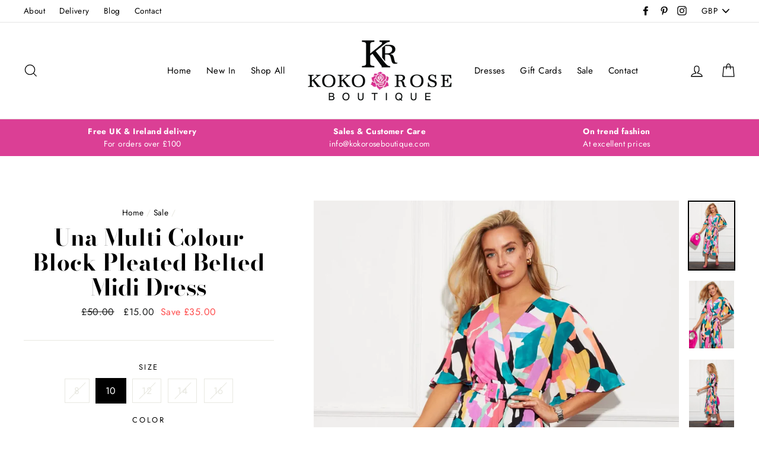

--- FILE ---
content_type: text/html; charset=utf-8
request_url: https://www.kokoroseboutique.com/collections/sale/products/una-multi-colour-block-pleated-belted-midi-dress
body_size: 42664
content:
<!doctype html>
<html class="no-js" lang="en">
<head>
  <meta charset="utf-8">
  <meta http-equiv="X-UA-Compatible" content="IE=edge,chrome=1">
  <meta name="viewport" content="width=device-width,initial-scale=1">
  <meta name="theme-color" content="#111111">
  <link rel="canonical" href="https://www.kokoroseboutique.com/products/una-multi-colour-block-pleated-belted-midi-dress">
  <meta name="format-detection" content="telephone=no">
<meta name="facebook-domain-verification" content="sxf9cew6dxtaya75fqiyslzpiqsawm" />
  <title>Una Multi Colour Block Pleated Belted Midi Dress - Koko Rose Boutique
</title><meta name="description" content="Una Multi Colour Block Pleated Belted Midi Dress ﻿Look Chic in this Una Multi Colour Midi Dress! This stunning style has a Multi Colourblock detailed print, with a Wrap Over Top, Wide Sleeve, a Belt with Buckle Detail around the waist with a pleated skirt. We&#39;d finish this look with a Black Stiletto and Black Mini Bag "><meta property="og:site_name" content="Koko Rose Boutique">
  <meta property="og:url" content="https://www.kokoroseboutique.com/products/una-multi-colour-block-pleated-belted-midi-dress">
  <meta property="og:title" content="Una Multi Colour Block Pleated Belted Midi Dress">
  <meta property="og:type" content="product">
  <meta property="og:description" content="Una Multi Colour Block Pleated Belted Midi Dress ﻿Look Chic in this Una Multi Colour Midi Dress! This stunning style has a Multi Colourblock detailed print, with a Wrap Over Top, Wide Sleeve, a Belt with Buckle Detail around the waist with a pleated skirt. We&#39;d finish this look with a Black Stiletto and Black Mini Bag "><meta property="og:price:amount" content="15.00">
    <meta property="og:price:currency" content="GBP"><meta property="og:image" content="http://www.kokoroseboutique.com/cdn/shop/products/SI7211C_2_1920x_72c84c7c-4f81-4ca0-a7d4-9b2379b2419d_1200x630.webp?v=1655831177"><meta property="og:image" content="http://www.kokoroseboutique.com/cdn/shop/products/SI7211C_3_1920x_bb7bef57-c111-4b2e-896a-dd98bcf1dcf8_1200x630.webp?v=1655831177"><meta property="og:image" content="http://www.kokoroseboutique.com/cdn/shop/products/SI7211C_4_1920x_27ca1a3f-d9f3-4fd5-907c-277d15e1d7b3_1200x630.webp?v=1655831177">
  <meta property="og:image:secure_url" content="https://www.kokoroseboutique.com/cdn/shop/products/SI7211C_2_1920x_72c84c7c-4f81-4ca0-a7d4-9b2379b2419d_1200x630.webp?v=1655831177"><meta property="og:image:secure_url" content="https://www.kokoroseboutique.com/cdn/shop/products/SI7211C_3_1920x_bb7bef57-c111-4b2e-896a-dd98bcf1dcf8_1200x630.webp?v=1655831177"><meta property="og:image:secure_url" content="https://www.kokoroseboutique.com/cdn/shop/products/SI7211C_4_1920x_27ca1a3f-d9f3-4fd5-907c-277d15e1d7b3_1200x630.webp?v=1655831177">
  <meta name="twitter:site" content="@">
  <meta name="twitter:card" content="summary_large_image">
  <meta name="twitter:title" content="Una Multi Colour Block Pleated Belted Midi Dress">
  <meta name="twitter:description" content="Una Multi Colour Block Pleated Belted Midi Dress ﻿Look Chic in this Una Multi Colour Midi Dress! This stunning style has a Multi Colourblock detailed print, with a Wrap Over Top, Wide Sleeve, a Belt with Buckle Detail around the waist with a pleated skirt. We&#39;d finish this look with a Black Stiletto and Black Mini Bag ">


  <style data-shopify>
  @font-face {
  font-family: "Bodoni Moda";
  font-weight: 700;
  font-style: normal;
  src: url("//www.kokoroseboutique.com/cdn/fonts/bodoni_moda/bodonimoda_n7.837502b3cbe406d2c6f311e87870fa9980b0b36a.woff2") format("woff2"),
       url("//www.kokoroseboutique.com/cdn/fonts/bodoni_moda/bodonimoda_n7.c198e1cda930f96f6ae1aa8ef8facc95a64cfd1f.woff") format("woff");
}

  @font-face {
  font-family: Jost;
  font-weight: 400;
  font-style: normal;
  src: url("//www.kokoroseboutique.com/cdn/fonts/jost/jost_n4.d47a1b6347ce4a4c9f437608011273009d91f2b7.woff2") format("woff2"),
       url("//www.kokoroseboutique.com/cdn/fonts/jost/jost_n4.791c46290e672b3f85c3d1c651ef2efa3819eadd.woff") format("woff");
}


  @font-face {
  font-family: Jost;
  font-weight: 700;
  font-style: normal;
  src: url("//www.kokoroseboutique.com/cdn/fonts/jost/jost_n7.921dc18c13fa0b0c94c5e2517ffe06139c3615a3.woff2") format("woff2"),
       url("//www.kokoroseboutique.com/cdn/fonts/jost/jost_n7.cbfc16c98c1e195f46c536e775e4e959c5f2f22b.woff") format("woff");
}

  @font-face {
  font-family: Jost;
  font-weight: 400;
  font-style: italic;
  src: url("//www.kokoroseboutique.com/cdn/fonts/jost/jost_i4.b690098389649750ada222b9763d55796c5283a5.woff2") format("woff2"),
       url("//www.kokoroseboutique.com/cdn/fonts/jost/jost_i4.fd766415a47e50b9e391ae7ec04e2ae25e7e28b0.woff") format("woff");
}

  @font-face {
  font-family: Jost;
  font-weight: 700;
  font-style: italic;
  src: url("//www.kokoroseboutique.com/cdn/fonts/jost/jost_i7.d8201b854e41e19d7ed9b1a31fe4fe71deea6d3f.woff2") format("woff2"),
       url("//www.kokoroseboutique.com/cdn/fonts/jost/jost_i7.eae515c34e26b6c853efddc3fc0c552e0de63757.woff") format("woff");
}

</style>

  <link href="//www.kokoroseboutique.com/cdn/shop/t/6/assets/theme.scss.css?v=183258052710107931561759259282" rel="stylesheet" type="text/css" media="all" />

  <style data-shopify>
    .collection-item__title {
      font-size: 20.8px;
    }

    @media screen and (min-width: 769px) {
      .collection-item__title {
        font-size: 26px;
      }
    }
  </style>

  <script>
    document.documentElement.className = document.documentElement.className.replace('no-js', 'js');

    window.theme = window.theme || {};
    theme.strings = {
      addToCart: "Add to cart",
      soldOut: "Sold Out",
      unavailable: "Unavailable",
      stockLabel: "[count] in stock",
      savePrice: "Save [saved_amount]",
      cartSavings: "You're saving [savings]",
      cartEmpty: "Your cart is currently empty.",
      cartTermsConfirmation: "You must agree with the terms and conditions of sales to check out"
    };
    theme.settings = {
      cartType: "drawer",
      moneyFormat: "\u003cspan class=money\u003e£{{amount}}\u003c\/span\u003e",
      saveType: "dollar",
      recentlyViewedEnabled: false,
      quickView: false,
      themeVersion: "1.4.1"
    };
    document.addEventListener('contextmenu', event => event.preventDefault());

  </script>

  <script>window.performance && window.performance.mark && window.performance.mark('shopify.content_for_header.start');</script><meta name="google-site-verification" content="fm5E1_BjfBGe66WMVgni2FXZOe7SatyS7d7tzmZo97M">
<meta id="shopify-digital-wallet" name="shopify-digital-wallet" content="/14735500/digital_wallets/dialog">
<meta name="shopify-checkout-api-token" content="bc99dab99e7e98284fbb547425b99cc1">
<meta id="in-context-paypal-metadata" data-shop-id="14735500" data-venmo-supported="false" data-environment="production" data-locale="en_US" data-paypal-v4="true" data-currency="GBP">
<link rel="alternate" type="application/json+oembed" href="https://www.kokoroseboutique.com/products/una-multi-colour-block-pleated-belted-midi-dress.oembed">
<script async="async" src="/checkouts/internal/preloads.js?locale=en-GB"></script>
<link rel="preconnect" href="https://shop.app" crossorigin="anonymous">
<script async="async" src="https://shop.app/checkouts/internal/preloads.js?locale=en-GB&shop_id=14735500" crossorigin="anonymous"></script>
<script id="apple-pay-shop-capabilities" type="application/json">{"shopId":14735500,"countryCode":"GB","currencyCode":"GBP","merchantCapabilities":["supports3DS"],"merchantId":"gid:\/\/shopify\/Shop\/14735500","merchantName":"Koko Rose Boutique","requiredBillingContactFields":["postalAddress","email","phone"],"requiredShippingContactFields":["postalAddress","email","phone"],"shippingType":"shipping","supportedNetworks":["visa","maestro","masterCard","amex","discover","elo"],"total":{"type":"pending","label":"Koko Rose Boutique","amount":"1.00"},"shopifyPaymentsEnabled":true,"supportsSubscriptions":true}</script>
<script id="shopify-features" type="application/json">{"accessToken":"bc99dab99e7e98284fbb547425b99cc1","betas":["rich-media-storefront-analytics"],"domain":"www.kokoroseboutique.com","predictiveSearch":true,"shopId":14735500,"locale":"en"}</script>
<script>var Shopify = Shopify || {};
Shopify.shop = "koko-rose-boutique.myshopify.com";
Shopify.locale = "en";
Shopify.currency = {"active":"GBP","rate":"1.0"};
Shopify.country = "GB";
Shopify.theme = {"name":"Koko Rose Boutique v2","id":44239159369,"schema_name":"Impulse","schema_version":"1.4.1","theme_store_id":null,"role":"main"};
Shopify.theme.handle = "null";
Shopify.theme.style = {"id":null,"handle":null};
Shopify.cdnHost = "www.kokoroseboutique.com/cdn";
Shopify.routes = Shopify.routes || {};
Shopify.routes.root = "/";</script>
<script type="module">!function(o){(o.Shopify=o.Shopify||{}).modules=!0}(window);</script>
<script>!function(o){function n(){var o=[];function n(){o.push(Array.prototype.slice.apply(arguments))}return n.q=o,n}var t=o.Shopify=o.Shopify||{};t.loadFeatures=n(),t.autoloadFeatures=n()}(window);</script>
<script>
  window.ShopifyPay = window.ShopifyPay || {};
  window.ShopifyPay.apiHost = "shop.app\/pay";
  window.ShopifyPay.redirectState = null;
</script>
<script id="shop-js-analytics" type="application/json">{"pageType":"product"}</script>
<script defer="defer" async type="module" src="//www.kokoroseboutique.com/cdn/shopifycloud/shop-js/modules/v2/client.init-shop-cart-sync_C5BV16lS.en.esm.js"></script>
<script defer="defer" async type="module" src="//www.kokoroseboutique.com/cdn/shopifycloud/shop-js/modules/v2/chunk.common_CygWptCX.esm.js"></script>
<script type="module">
  await import("//www.kokoroseboutique.com/cdn/shopifycloud/shop-js/modules/v2/client.init-shop-cart-sync_C5BV16lS.en.esm.js");
await import("//www.kokoroseboutique.com/cdn/shopifycloud/shop-js/modules/v2/chunk.common_CygWptCX.esm.js");

  window.Shopify.SignInWithShop?.initShopCartSync?.({"fedCMEnabled":true,"windoidEnabled":true});

</script>
<script>
  window.Shopify = window.Shopify || {};
  if (!window.Shopify.featureAssets) window.Shopify.featureAssets = {};
  window.Shopify.featureAssets['shop-js'] = {"shop-cart-sync":["modules/v2/client.shop-cart-sync_ZFArdW7E.en.esm.js","modules/v2/chunk.common_CygWptCX.esm.js"],"init-fed-cm":["modules/v2/client.init-fed-cm_CmiC4vf6.en.esm.js","modules/v2/chunk.common_CygWptCX.esm.js"],"shop-button":["modules/v2/client.shop-button_tlx5R9nI.en.esm.js","modules/v2/chunk.common_CygWptCX.esm.js"],"shop-cash-offers":["modules/v2/client.shop-cash-offers_DOA2yAJr.en.esm.js","modules/v2/chunk.common_CygWptCX.esm.js","modules/v2/chunk.modal_D71HUcav.esm.js"],"init-windoid":["modules/v2/client.init-windoid_sURxWdc1.en.esm.js","modules/v2/chunk.common_CygWptCX.esm.js"],"shop-toast-manager":["modules/v2/client.shop-toast-manager_ClPi3nE9.en.esm.js","modules/v2/chunk.common_CygWptCX.esm.js"],"init-shop-email-lookup-coordinator":["modules/v2/client.init-shop-email-lookup-coordinator_B8hsDcYM.en.esm.js","modules/v2/chunk.common_CygWptCX.esm.js"],"init-shop-cart-sync":["modules/v2/client.init-shop-cart-sync_C5BV16lS.en.esm.js","modules/v2/chunk.common_CygWptCX.esm.js"],"avatar":["modules/v2/client.avatar_BTnouDA3.en.esm.js"],"pay-button":["modules/v2/client.pay-button_FdsNuTd3.en.esm.js","modules/v2/chunk.common_CygWptCX.esm.js"],"init-customer-accounts":["modules/v2/client.init-customer-accounts_DxDtT_ad.en.esm.js","modules/v2/client.shop-login-button_C5VAVYt1.en.esm.js","modules/v2/chunk.common_CygWptCX.esm.js","modules/v2/chunk.modal_D71HUcav.esm.js"],"init-shop-for-new-customer-accounts":["modules/v2/client.init-shop-for-new-customer-accounts_ChsxoAhi.en.esm.js","modules/v2/client.shop-login-button_C5VAVYt1.en.esm.js","modules/v2/chunk.common_CygWptCX.esm.js","modules/v2/chunk.modal_D71HUcav.esm.js"],"shop-login-button":["modules/v2/client.shop-login-button_C5VAVYt1.en.esm.js","modules/v2/chunk.common_CygWptCX.esm.js","modules/v2/chunk.modal_D71HUcav.esm.js"],"init-customer-accounts-sign-up":["modules/v2/client.init-customer-accounts-sign-up_CPSyQ0Tj.en.esm.js","modules/v2/client.shop-login-button_C5VAVYt1.en.esm.js","modules/v2/chunk.common_CygWptCX.esm.js","modules/v2/chunk.modal_D71HUcav.esm.js"],"shop-follow-button":["modules/v2/client.shop-follow-button_Cva4Ekp9.en.esm.js","modules/v2/chunk.common_CygWptCX.esm.js","modules/v2/chunk.modal_D71HUcav.esm.js"],"checkout-modal":["modules/v2/client.checkout-modal_BPM8l0SH.en.esm.js","modules/v2/chunk.common_CygWptCX.esm.js","modules/v2/chunk.modal_D71HUcav.esm.js"],"lead-capture":["modules/v2/client.lead-capture_Bi8yE_yS.en.esm.js","modules/v2/chunk.common_CygWptCX.esm.js","modules/v2/chunk.modal_D71HUcav.esm.js"],"shop-login":["modules/v2/client.shop-login_D6lNrXab.en.esm.js","modules/v2/chunk.common_CygWptCX.esm.js","modules/v2/chunk.modal_D71HUcav.esm.js"],"payment-terms":["modules/v2/client.payment-terms_CZxnsJam.en.esm.js","modules/v2/chunk.common_CygWptCX.esm.js","modules/v2/chunk.modal_D71HUcav.esm.js"]};
</script>
<script>(function() {
  var isLoaded = false;
  function asyncLoad() {
    if (isLoaded) return;
    isLoaded = true;
    var urls = ["https:\/\/chimpstatic.com\/mcjs-connected\/js\/users\/6418a2e1ae6c84e0c012d15f2\/18aa448b0bd2b09075d08c140.js?shop=koko-rose-boutique.myshopify.com","\/\/s3.amazonaws.com\/booster-eu-cookie\/koko-rose-boutique.myshopify.com\/booster_eu_cookie.js?shop=koko-rose-boutique.myshopify.com","https:\/\/cdn-spurit.com\/in-stock-reminder\/js\/common.js?shop=koko-rose-boutique.myshopify.com","https:\/\/cdn.nfcube.com\/instafeed-95dfcbe9c5a7f06cf6cc5350c42098fe.js?shop=koko-rose-boutique.myshopify.com"];
    for (var i = 0; i < urls.length; i++) {
      var s = document.createElement('script');
      s.type = 'text/javascript';
      s.async = true;
      s.src = urls[i];
      var x = document.getElementsByTagName('script')[0];
      x.parentNode.insertBefore(s, x);
    }
  };
  if(window.attachEvent) {
    window.attachEvent('onload', asyncLoad);
  } else {
    window.addEventListener('load', asyncLoad, false);
  }
})();</script>
<script id="__st">var __st={"a":14735500,"offset":0,"reqid":"10494393-dd7e-4eb0-ac2e-5dac8eb7f280-1768785338","pageurl":"www.kokoroseboutique.com\/collections\/sale\/products\/una-multi-colour-block-pleated-belted-midi-dress","u":"b85b4849d603","p":"product","rtyp":"product","rid":6777052921929};</script>
<script>window.ShopifyPaypalV4VisibilityTracking = true;</script>
<script id="captcha-bootstrap">!function(){'use strict';const t='contact',e='account',n='new_comment',o=[[t,t],['blogs',n],['comments',n],[t,'customer']],c=[[e,'customer_login'],[e,'guest_login'],[e,'recover_customer_password'],[e,'create_customer']],r=t=>t.map((([t,e])=>`form[action*='/${t}']:not([data-nocaptcha='true']) input[name='form_type'][value='${e}']`)).join(','),a=t=>()=>t?[...document.querySelectorAll(t)].map((t=>t.form)):[];function s(){const t=[...o],e=r(t);return a(e)}const i='password',u='form_key',d=['recaptcha-v3-token','g-recaptcha-response','h-captcha-response',i],f=()=>{try{return window.sessionStorage}catch{return}},m='__shopify_v',_=t=>t.elements[u];function p(t,e,n=!1){try{const o=window.sessionStorage,c=JSON.parse(o.getItem(e)),{data:r}=function(t){const{data:e,action:n}=t;return t[m]||n?{data:e,action:n}:{data:t,action:n}}(c);for(const[e,n]of Object.entries(r))t.elements[e]&&(t.elements[e].value=n);n&&o.removeItem(e)}catch(o){console.error('form repopulation failed',{error:o})}}const l='form_type',E='cptcha';function T(t){t.dataset[E]=!0}const w=window,h=w.document,L='Shopify',v='ce_forms',y='captcha';let A=!1;((t,e)=>{const n=(g='f06e6c50-85a8-45c8-87d0-21a2b65856fe',I='https://cdn.shopify.com/shopifycloud/storefront-forms-hcaptcha/ce_storefront_forms_captcha_hcaptcha.v1.5.2.iife.js',D={infoText:'Protected by hCaptcha',privacyText:'Privacy',termsText:'Terms'},(t,e,n)=>{const o=w[L][v],c=o.bindForm;if(c)return c(t,g,e,D).then(n);var r;o.q.push([[t,g,e,D],n]),r=I,A||(h.body.append(Object.assign(h.createElement('script'),{id:'captcha-provider',async:!0,src:r})),A=!0)});var g,I,D;w[L]=w[L]||{},w[L][v]=w[L][v]||{},w[L][v].q=[],w[L][y]=w[L][y]||{},w[L][y].protect=function(t,e){n(t,void 0,e),T(t)},Object.freeze(w[L][y]),function(t,e,n,w,h,L){const[v,y,A,g]=function(t,e,n){const i=e?o:[],u=t?c:[],d=[...i,...u],f=r(d),m=r(i),_=r(d.filter((([t,e])=>n.includes(e))));return[a(f),a(m),a(_),s()]}(w,h,L),I=t=>{const e=t.target;return e instanceof HTMLFormElement?e:e&&e.form},D=t=>v().includes(t);t.addEventListener('submit',(t=>{const e=I(t);if(!e)return;const n=D(e)&&!e.dataset.hcaptchaBound&&!e.dataset.recaptchaBound,o=_(e),c=g().includes(e)&&(!o||!o.value);(n||c)&&t.preventDefault(),c&&!n&&(function(t){try{if(!f())return;!function(t){const e=f();if(!e)return;const n=_(t);if(!n)return;const o=n.value;o&&e.removeItem(o)}(t);const e=Array.from(Array(32),(()=>Math.random().toString(36)[2])).join('');!function(t,e){_(t)||t.append(Object.assign(document.createElement('input'),{type:'hidden',name:u})),t.elements[u].value=e}(t,e),function(t,e){const n=f();if(!n)return;const o=[...t.querySelectorAll(`input[type='${i}']`)].map((({name:t})=>t)),c=[...d,...o],r={};for(const[a,s]of new FormData(t).entries())c.includes(a)||(r[a]=s);n.setItem(e,JSON.stringify({[m]:1,action:t.action,data:r}))}(t,e)}catch(e){console.error('failed to persist form',e)}}(e),e.submit())}));const S=(t,e)=>{t&&!t.dataset[E]&&(n(t,e.some((e=>e===t))),T(t))};for(const o of['focusin','change'])t.addEventListener(o,(t=>{const e=I(t);D(e)&&S(e,y())}));const B=e.get('form_key'),M=e.get(l),P=B&&M;t.addEventListener('DOMContentLoaded',(()=>{const t=y();if(P)for(const e of t)e.elements[l].value===M&&p(e,B);[...new Set([...A(),...v().filter((t=>'true'===t.dataset.shopifyCaptcha))])].forEach((e=>S(e,t)))}))}(h,new URLSearchParams(w.location.search),n,t,e,['guest_login'])})(!0,!0)}();</script>
<script integrity="sha256-4kQ18oKyAcykRKYeNunJcIwy7WH5gtpwJnB7kiuLZ1E=" data-source-attribution="shopify.loadfeatures" defer="defer" src="//www.kokoroseboutique.com/cdn/shopifycloud/storefront/assets/storefront/load_feature-a0a9edcb.js" crossorigin="anonymous"></script>
<script crossorigin="anonymous" defer="defer" src="//www.kokoroseboutique.com/cdn/shopifycloud/storefront/assets/shopify_pay/storefront-65b4c6d7.js?v=20250812"></script>
<script data-source-attribution="shopify.dynamic_checkout.dynamic.init">var Shopify=Shopify||{};Shopify.PaymentButton=Shopify.PaymentButton||{isStorefrontPortableWallets:!0,init:function(){window.Shopify.PaymentButton.init=function(){};var t=document.createElement("script");t.src="https://www.kokoroseboutique.com/cdn/shopifycloud/portable-wallets/latest/portable-wallets.en.js",t.type="module",document.head.appendChild(t)}};
</script>
<script data-source-attribution="shopify.dynamic_checkout.buyer_consent">
  function portableWalletsHideBuyerConsent(e){var t=document.getElementById("shopify-buyer-consent"),n=document.getElementById("shopify-subscription-policy-button");t&&n&&(t.classList.add("hidden"),t.setAttribute("aria-hidden","true"),n.removeEventListener("click",e))}function portableWalletsShowBuyerConsent(e){var t=document.getElementById("shopify-buyer-consent"),n=document.getElementById("shopify-subscription-policy-button");t&&n&&(t.classList.remove("hidden"),t.removeAttribute("aria-hidden"),n.addEventListener("click",e))}window.Shopify?.PaymentButton&&(window.Shopify.PaymentButton.hideBuyerConsent=portableWalletsHideBuyerConsent,window.Shopify.PaymentButton.showBuyerConsent=portableWalletsShowBuyerConsent);
</script>
<script data-source-attribution="shopify.dynamic_checkout.cart.bootstrap">document.addEventListener("DOMContentLoaded",(function(){function t(){return document.querySelector("shopify-accelerated-checkout-cart, shopify-accelerated-checkout")}if(t())Shopify.PaymentButton.init();else{new MutationObserver((function(e,n){t()&&(Shopify.PaymentButton.init(),n.disconnect())})).observe(document.body,{childList:!0,subtree:!0})}}));
</script>
<link id="shopify-accelerated-checkout-styles" rel="stylesheet" media="screen" href="https://www.kokoroseboutique.com/cdn/shopifycloud/portable-wallets/latest/accelerated-checkout-backwards-compat.css" crossorigin="anonymous">
<style id="shopify-accelerated-checkout-cart">
        #shopify-buyer-consent {
  margin-top: 1em;
  display: inline-block;
  width: 100%;
}

#shopify-buyer-consent.hidden {
  display: none;
}

#shopify-subscription-policy-button {
  background: none;
  border: none;
  padding: 0;
  text-decoration: underline;
  font-size: inherit;
  cursor: pointer;
}

#shopify-subscription-policy-button::before {
  box-shadow: none;
}

      </style>

<script>window.performance && window.performance.mark && window.performance.mark('shopify.content_for_header.end');</script>
  <!--[if lt IE 9]>
<script src="//cdnjs.cloudflare.com/ajax/libs/html5shiv/3.7.2/html5shiv.min.js" type="text/javascript"></script>
<![endif]-->
<!--[if (lte IE 9) ]><script src="//www.kokoroseboutique.com/cdn/shop/t/6/assets/match-media.min.js?v=159635276924582161481552429219" type="text/javascript"></script><![endif]-->


  
  <script src="//www.kokoroseboutique.com/cdn/shop/t/6/assets/vendor.js" defer="defer"></script>



  
    <script src="/services/javascripts/currencies.js" defer="defer"></script>
    
  <script src="//www.kokoroseboutique.com/cdn/shop/t/6/assets/jquery.currencies.min.js" defer="defer"></script>


  

  
  <script src="//www.kokoroseboutique.com/cdn/shop/t/6/assets/theme.js?v=43156172474065725171575882569" defer="defer"></script>


<link href="https://monorail-edge.shopifysvc.com" rel="dns-prefetch">
<script>(function(){if ("sendBeacon" in navigator && "performance" in window) {try {var session_token_from_headers = performance.getEntriesByType('navigation')[0].serverTiming.find(x => x.name == '_s').description;} catch {var session_token_from_headers = undefined;}var session_cookie_matches = document.cookie.match(/_shopify_s=([^;]*)/);var session_token_from_cookie = session_cookie_matches && session_cookie_matches.length === 2 ? session_cookie_matches[1] : "";var session_token = session_token_from_headers || session_token_from_cookie || "";function handle_abandonment_event(e) {var entries = performance.getEntries().filter(function(entry) {return /monorail-edge.shopifysvc.com/.test(entry.name);});if (!window.abandonment_tracked && entries.length === 0) {window.abandonment_tracked = true;var currentMs = Date.now();var navigation_start = performance.timing.navigationStart;var payload = {shop_id: 14735500,url: window.location.href,navigation_start,duration: currentMs - navigation_start,session_token,page_type: "product"};window.navigator.sendBeacon("https://monorail-edge.shopifysvc.com/v1/produce", JSON.stringify({schema_id: "online_store_buyer_site_abandonment/1.1",payload: payload,metadata: {event_created_at_ms: currentMs,event_sent_at_ms: currentMs}}));}}window.addEventListener('pagehide', handle_abandonment_event);}}());</script>
<script id="web-pixels-manager-setup">(function e(e,d,r,n,o){if(void 0===o&&(o={}),!Boolean(null===(a=null===(i=window.Shopify)||void 0===i?void 0:i.analytics)||void 0===a?void 0:a.replayQueue)){var i,a;window.Shopify=window.Shopify||{};var t=window.Shopify;t.analytics=t.analytics||{};var s=t.analytics;s.replayQueue=[],s.publish=function(e,d,r){return s.replayQueue.push([e,d,r]),!0};try{self.performance.mark("wpm:start")}catch(e){}var l=function(){var e={modern:/Edge?\/(1{2}[4-9]|1[2-9]\d|[2-9]\d{2}|\d{4,})\.\d+(\.\d+|)|Firefox\/(1{2}[4-9]|1[2-9]\d|[2-9]\d{2}|\d{4,})\.\d+(\.\d+|)|Chrom(ium|e)\/(9{2}|\d{3,})\.\d+(\.\d+|)|(Maci|X1{2}).+ Version\/(15\.\d+|(1[6-9]|[2-9]\d|\d{3,})\.\d+)([,.]\d+|)( \(\w+\)|)( Mobile\/\w+|) Safari\/|Chrome.+OPR\/(9{2}|\d{3,})\.\d+\.\d+|(CPU[ +]OS|iPhone[ +]OS|CPU[ +]iPhone|CPU IPhone OS|CPU iPad OS)[ +]+(15[._]\d+|(1[6-9]|[2-9]\d|\d{3,})[._]\d+)([._]\d+|)|Android:?[ /-](13[3-9]|1[4-9]\d|[2-9]\d{2}|\d{4,})(\.\d+|)(\.\d+|)|Android.+Firefox\/(13[5-9]|1[4-9]\d|[2-9]\d{2}|\d{4,})\.\d+(\.\d+|)|Android.+Chrom(ium|e)\/(13[3-9]|1[4-9]\d|[2-9]\d{2}|\d{4,})\.\d+(\.\d+|)|SamsungBrowser\/([2-9]\d|\d{3,})\.\d+/,legacy:/Edge?\/(1[6-9]|[2-9]\d|\d{3,})\.\d+(\.\d+|)|Firefox\/(5[4-9]|[6-9]\d|\d{3,})\.\d+(\.\d+|)|Chrom(ium|e)\/(5[1-9]|[6-9]\d|\d{3,})\.\d+(\.\d+|)([\d.]+$|.*Safari\/(?![\d.]+ Edge\/[\d.]+$))|(Maci|X1{2}).+ Version\/(10\.\d+|(1[1-9]|[2-9]\d|\d{3,})\.\d+)([,.]\d+|)( \(\w+\)|)( Mobile\/\w+|) Safari\/|Chrome.+OPR\/(3[89]|[4-9]\d|\d{3,})\.\d+\.\d+|(CPU[ +]OS|iPhone[ +]OS|CPU[ +]iPhone|CPU IPhone OS|CPU iPad OS)[ +]+(10[._]\d+|(1[1-9]|[2-9]\d|\d{3,})[._]\d+)([._]\d+|)|Android:?[ /-](13[3-9]|1[4-9]\d|[2-9]\d{2}|\d{4,})(\.\d+|)(\.\d+|)|Mobile Safari.+OPR\/([89]\d|\d{3,})\.\d+\.\d+|Android.+Firefox\/(13[5-9]|1[4-9]\d|[2-9]\d{2}|\d{4,})\.\d+(\.\d+|)|Android.+Chrom(ium|e)\/(13[3-9]|1[4-9]\d|[2-9]\d{2}|\d{4,})\.\d+(\.\d+|)|Android.+(UC? ?Browser|UCWEB|U3)[ /]?(15\.([5-9]|\d{2,})|(1[6-9]|[2-9]\d|\d{3,})\.\d+)\.\d+|SamsungBrowser\/(5\.\d+|([6-9]|\d{2,})\.\d+)|Android.+MQ{2}Browser\/(14(\.(9|\d{2,})|)|(1[5-9]|[2-9]\d|\d{3,})(\.\d+|))(\.\d+|)|K[Aa][Ii]OS\/(3\.\d+|([4-9]|\d{2,})\.\d+)(\.\d+|)/},d=e.modern,r=e.legacy,n=navigator.userAgent;return n.match(d)?"modern":n.match(r)?"legacy":"unknown"}(),u="modern"===l?"modern":"legacy",c=(null!=n?n:{modern:"",legacy:""})[u],f=function(e){return[e.baseUrl,"/wpm","/b",e.hashVersion,"modern"===e.buildTarget?"m":"l",".js"].join("")}({baseUrl:d,hashVersion:r,buildTarget:u}),m=function(e){var d=e.version,r=e.bundleTarget,n=e.surface,o=e.pageUrl,i=e.monorailEndpoint;return{emit:function(e){var a=e.status,t=e.errorMsg,s=(new Date).getTime(),l=JSON.stringify({metadata:{event_sent_at_ms:s},events:[{schema_id:"web_pixels_manager_load/3.1",payload:{version:d,bundle_target:r,page_url:o,status:a,surface:n,error_msg:t},metadata:{event_created_at_ms:s}}]});if(!i)return console&&console.warn&&console.warn("[Web Pixels Manager] No Monorail endpoint provided, skipping logging."),!1;try{return self.navigator.sendBeacon.bind(self.navigator)(i,l)}catch(e){}var u=new XMLHttpRequest;try{return u.open("POST",i,!0),u.setRequestHeader("Content-Type","text/plain"),u.send(l),!0}catch(e){return console&&console.warn&&console.warn("[Web Pixels Manager] Got an unhandled error while logging to Monorail."),!1}}}}({version:r,bundleTarget:l,surface:e.surface,pageUrl:self.location.href,monorailEndpoint:e.monorailEndpoint});try{o.browserTarget=l,function(e){var d=e.src,r=e.async,n=void 0===r||r,o=e.onload,i=e.onerror,a=e.sri,t=e.scriptDataAttributes,s=void 0===t?{}:t,l=document.createElement("script"),u=document.querySelector("head"),c=document.querySelector("body");if(l.async=n,l.src=d,a&&(l.integrity=a,l.crossOrigin="anonymous"),s)for(var f in s)if(Object.prototype.hasOwnProperty.call(s,f))try{l.dataset[f]=s[f]}catch(e){}if(o&&l.addEventListener("load",o),i&&l.addEventListener("error",i),u)u.appendChild(l);else{if(!c)throw new Error("Did not find a head or body element to append the script");c.appendChild(l)}}({src:f,async:!0,onload:function(){if(!function(){var e,d;return Boolean(null===(d=null===(e=window.Shopify)||void 0===e?void 0:e.analytics)||void 0===d?void 0:d.initialized)}()){var d=window.webPixelsManager.init(e)||void 0;if(d){var r=window.Shopify.analytics;r.replayQueue.forEach((function(e){var r=e[0],n=e[1],o=e[2];d.publishCustomEvent(r,n,o)})),r.replayQueue=[],r.publish=d.publishCustomEvent,r.visitor=d.visitor,r.initialized=!0}}},onerror:function(){return m.emit({status:"failed",errorMsg:"".concat(f," has failed to load")})},sri:function(e){var d=/^sha384-[A-Za-z0-9+/=]+$/;return"string"==typeof e&&d.test(e)}(c)?c:"",scriptDataAttributes:o}),m.emit({status:"loading"})}catch(e){m.emit({status:"failed",errorMsg:(null==e?void 0:e.message)||"Unknown error"})}}})({shopId: 14735500,storefrontBaseUrl: "https://www.kokoroseboutique.com",extensionsBaseUrl: "https://extensions.shopifycdn.com/cdn/shopifycloud/web-pixels-manager",monorailEndpoint: "https://monorail-edge.shopifysvc.com/unstable/produce_batch",surface: "storefront-renderer",enabledBetaFlags: ["2dca8a86"],webPixelsConfigList: [{"id":"738853248","configuration":"{\"config\":\"{\\\"pixel_id\\\":\\\"G-3VWEED4T7K\\\",\\\"target_country\\\":\\\"GB\\\",\\\"gtag_events\\\":[{\\\"type\\\":\\\"begin_checkout\\\",\\\"action_label\\\":\\\"G-3VWEED4T7K\\\"},{\\\"type\\\":\\\"search\\\",\\\"action_label\\\":\\\"G-3VWEED4T7K\\\"},{\\\"type\\\":\\\"view_item\\\",\\\"action_label\\\":[\\\"G-3VWEED4T7K\\\",\\\"MC-EXEB0457WB\\\"]},{\\\"type\\\":\\\"purchase\\\",\\\"action_label\\\":[\\\"G-3VWEED4T7K\\\",\\\"MC-EXEB0457WB\\\"]},{\\\"type\\\":\\\"page_view\\\",\\\"action_label\\\":[\\\"G-3VWEED4T7K\\\",\\\"MC-EXEB0457WB\\\"]},{\\\"type\\\":\\\"add_payment_info\\\",\\\"action_label\\\":\\\"G-3VWEED4T7K\\\"},{\\\"type\\\":\\\"add_to_cart\\\",\\\"action_label\\\":\\\"G-3VWEED4T7K\\\"}],\\\"enable_monitoring_mode\\\":false}\"}","eventPayloadVersion":"v1","runtimeContext":"OPEN","scriptVersion":"b2a88bafab3e21179ed38636efcd8a93","type":"APP","apiClientId":1780363,"privacyPurposes":[],"dataSharingAdjustments":{"protectedCustomerApprovalScopes":["read_customer_address","read_customer_email","read_customer_name","read_customer_personal_data","read_customer_phone"]}},{"id":"353829152","configuration":"{\"pixel_id\":\"360382650798548\",\"pixel_type\":\"facebook_pixel\",\"metaapp_system_user_token\":\"-\"}","eventPayloadVersion":"v1","runtimeContext":"OPEN","scriptVersion":"ca16bc87fe92b6042fbaa3acc2fbdaa6","type":"APP","apiClientId":2329312,"privacyPurposes":["ANALYTICS","MARKETING","SALE_OF_DATA"],"dataSharingAdjustments":{"protectedCustomerApprovalScopes":["read_customer_address","read_customer_email","read_customer_name","read_customer_personal_data","read_customer_phone"]}},{"id":"shopify-app-pixel","configuration":"{}","eventPayloadVersion":"v1","runtimeContext":"STRICT","scriptVersion":"0450","apiClientId":"shopify-pixel","type":"APP","privacyPurposes":["ANALYTICS","MARKETING"]},{"id":"shopify-custom-pixel","eventPayloadVersion":"v1","runtimeContext":"LAX","scriptVersion":"0450","apiClientId":"shopify-pixel","type":"CUSTOM","privacyPurposes":["ANALYTICS","MARKETING"]}],isMerchantRequest: false,initData: {"shop":{"name":"Koko Rose Boutique","paymentSettings":{"currencyCode":"GBP"},"myshopifyDomain":"koko-rose-boutique.myshopify.com","countryCode":"GB","storefrontUrl":"https:\/\/www.kokoroseboutique.com"},"customer":null,"cart":null,"checkout":null,"productVariants":[{"price":{"amount":15.0,"currencyCode":"GBP"},"product":{"title":"Una Multi Colour Block Pleated Belted Midi Dress","vendor":"Koko Rose Boutique","id":"6777052921929","untranslatedTitle":"Una Multi Colour Block Pleated Belted Midi Dress","url":"\/products\/una-multi-colour-block-pleated-belted-midi-dress","type":""},"id":"40022671097929","image":{"src":"\/\/www.kokoroseboutique.com\/cdn\/shop\/products\/SI7211C_2_1920x_72c84c7c-4f81-4ca0-a7d4-9b2379b2419d.webp?v=1655831177"},"sku":"KRB1650EV","title":"8 \/ MULTI COLOUR","untranslatedTitle":"8 \/ MULTI COLOUR"},{"price":{"amount":15.0,"currencyCode":"GBP"},"product":{"title":"Una Multi Colour Block Pleated Belted Midi Dress","vendor":"Koko Rose Boutique","id":"6777052921929","untranslatedTitle":"Una Multi Colour Block Pleated Belted Midi Dress","url":"\/products\/una-multi-colour-block-pleated-belted-midi-dress","type":""},"id":"40022671130697","image":{"src":"\/\/www.kokoroseboutique.com\/cdn\/shop\/products\/SI7211C_2_1920x_72c84c7c-4f81-4ca0-a7d4-9b2379b2419d.webp?v=1655831177"},"sku":"KRB1650EV-2","title":"10 \/ MULTI COLOUR","untranslatedTitle":"10 \/ MULTI COLOUR"},{"price":{"amount":15.0,"currencyCode":"GBP"},"product":{"title":"Una Multi Colour Block Pleated Belted Midi Dress","vendor":"Koko Rose Boutique","id":"6777052921929","untranslatedTitle":"Una Multi Colour Block Pleated Belted Midi Dress","url":"\/products\/una-multi-colour-block-pleated-belted-midi-dress","type":""},"id":"40022671163465","image":{"src":"\/\/www.kokoroseboutique.com\/cdn\/shop\/products\/SI7211C_2_1920x_72c84c7c-4f81-4ca0-a7d4-9b2379b2419d.webp?v=1655831177"},"sku":"KRB1650EV-3","title":"12 \/ MULTI COLOUR","untranslatedTitle":"12 \/ MULTI COLOUR"},{"price":{"amount":15.0,"currencyCode":"GBP"},"product":{"title":"Una Multi Colour Block Pleated Belted Midi Dress","vendor":"Koko Rose Boutique","id":"6777052921929","untranslatedTitle":"Una Multi Colour Block Pleated Belted Midi Dress","url":"\/products\/una-multi-colour-block-pleated-belted-midi-dress","type":""},"id":"40022671196233","image":{"src":"\/\/www.kokoroseboutique.com\/cdn\/shop\/products\/SI7211C_2_1920x_72c84c7c-4f81-4ca0-a7d4-9b2379b2419d.webp?v=1655831177"},"sku":"KRB1650EV-4","title":"14 \/ MULTI COLOUR","untranslatedTitle":"14 \/ MULTI COLOUR"},{"price":{"amount":15.0,"currencyCode":"GBP"},"product":{"title":"Una Multi Colour Block Pleated Belted Midi Dress","vendor":"Koko Rose Boutique","id":"6777052921929","untranslatedTitle":"Una Multi Colour Block Pleated Belted Midi Dress","url":"\/products\/una-multi-colour-block-pleated-belted-midi-dress","type":""},"id":"40022671229001","image":{"src":"\/\/www.kokoroseboutique.com\/cdn\/shop\/products\/SI7211C_2_1920x_72c84c7c-4f81-4ca0-a7d4-9b2379b2419d.webp?v=1655831177"},"sku":"KRB1650EV-5","title":"16 \/ MULTI COLOUR","untranslatedTitle":"16 \/ MULTI COLOUR"}],"purchasingCompany":null},},"https://www.kokoroseboutique.com/cdn","fcfee988w5aeb613cpc8e4bc33m6693e112",{"modern":"","legacy":""},{"shopId":"14735500","storefrontBaseUrl":"https:\/\/www.kokoroseboutique.com","extensionBaseUrl":"https:\/\/extensions.shopifycdn.com\/cdn\/shopifycloud\/web-pixels-manager","surface":"storefront-renderer","enabledBetaFlags":"[\"2dca8a86\"]","isMerchantRequest":"false","hashVersion":"fcfee988w5aeb613cpc8e4bc33m6693e112","publish":"custom","events":"[[\"page_viewed\",{}],[\"product_viewed\",{\"productVariant\":{\"price\":{\"amount\":15.0,\"currencyCode\":\"GBP\"},\"product\":{\"title\":\"Una Multi Colour Block Pleated Belted Midi Dress\",\"vendor\":\"Koko Rose Boutique\",\"id\":\"6777052921929\",\"untranslatedTitle\":\"Una Multi Colour Block Pleated Belted Midi Dress\",\"url\":\"\/products\/una-multi-colour-block-pleated-belted-midi-dress\",\"type\":\"\"},\"id\":\"40022671130697\",\"image\":{\"src\":\"\/\/www.kokoroseboutique.com\/cdn\/shop\/products\/SI7211C_2_1920x_72c84c7c-4f81-4ca0-a7d4-9b2379b2419d.webp?v=1655831177\"},\"sku\":\"KRB1650EV-2\",\"title\":\"10 \/ MULTI COLOUR\",\"untranslatedTitle\":\"10 \/ MULTI COLOUR\"}}]]"});</script><script>
  window.ShopifyAnalytics = window.ShopifyAnalytics || {};
  window.ShopifyAnalytics.meta = window.ShopifyAnalytics.meta || {};
  window.ShopifyAnalytics.meta.currency = 'GBP';
  var meta = {"product":{"id":6777052921929,"gid":"gid:\/\/shopify\/Product\/6777052921929","vendor":"Koko Rose Boutique","type":"","handle":"una-multi-colour-block-pleated-belted-midi-dress","variants":[{"id":40022671097929,"price":1500,"name":"Una Multi Colour Block Pleated Belted Midi Dress - 8 \/ MULTI COLOUR","public_title":"8 \/ MULTI COLOUR","sku":"KRB1650EV"},{"id":40022671130697,"price":1500,"name":"Una Multi Colour Block Pleated Belted Midi Dress - 10 \/ MULTI COLOUR","public_title":"10 \/ MULTI COLOUR","sku":"KRB1650EV-2"},{"id":40022671163465,"price":1500,"name":"Una Multi Colour Block Pleated Belted Midi Dress - 12 \/ MULTI COLOUR","public_title":"12 \/ MULTI COLOUR","sku":"KRB1650EV-3"},{"id":40022671196233,"price":1500,"name":"Una Multi Colour Block Pleated Belted Midi Dress - 14 \/ MULTI COLOUR","public_title":"14 \/ MULTI COLOUR","sku":"KRB1650EV-4"},{"id":40022671229001,"price":1500,"name":"Una Multi Colour Block Pleated Belted Midi Dress - 16 \/ MULTI COLOUR","public_title":"16 \/ MULTI COLOUR","sku":"KRB1650EV-5"}],"remote":false},"page":{"pageType":"product","resourceType":"product","resourceId":6777052921929,"requestId":"10494393-dd7e-4eb0-ac2e-5dac8eb7f280-1768785338"}};
  for (var attr in meta) {
    window.ShopifyAnalytics.meta[attr] = meta[attr];
  }
</script>
<script class="analytics">
  (function () {
    var customDocumentWrite = function(content) {
      var jquery = null;

      if (window.jQuery) {
        jquery = window.jQuery;
      } else if (window.Checkout && window.Checkout.$) {
        jquery = window.Checkout.$;
      }

      if (jquery) {
        jquery('body').append(content);
      }
    };

    var hasLoggedConversion = function(token) {
      if (token) {
        return document.cookie.indexOf('loggedConversion=' + token) !== -1;
      }
      return false;
    }

    var setCookieIfConversion = function(token) {
      if (token) {
        var twoMonthsFromNow = new Date(Date.now());
        twoMonthsFromNow.setMonth(twoMonthsFromNow.getMonth() + 2);

        document.cookie = 'loggedConversion=' + token + '; expires=' + twoMonthsFromNow;
      }
    }

    var trekkie = window.ShopifyAnalytics.lib = window.trekkie = window.trekkie || [];
    if (trekkie.integrations) {
      return;
    }
    trekkie.methods = [
      'identify',
      'page',
      'ready',
      'track',
      'trackForm',
      'trackLink'
    ];
    trekkie.factory = function(method) {
      return function() {
        var args = Array.prototype.slice.call(arguments);
        args.unshift(method);
        trekkie.push(args);
        return trekkie;
      };
    };
    for (var i = 0; i < trekkie.methods.length; i++) {
      var key = trekkie.methods[i];
      trekkie[key] = trekkie.factory(key);
    }
    trekkie.load = function(config) {
      trekkie.config = config || {};
      trekkie.config.initialDocumentCookie = document.cookie;
      var first = document.getElementsByTagName('script')[0];
      var script = document.createElement('script');
      script.type = 'text/javascript';
      script.onerror = function(e) {
        var scriptFallback = document.createElement('script');
        scriptFallback.type = 'text/javascript';
        scriptFallback.onerror = function(error) {
                var Monorail = {
      produce: function produce(monorailDomain, schemaId, payload) {
        var currentMs = new Date().getTime();
        var event = {
          schema_id: schemaId,
          payload: payload,
          metadata: {
            event_created_at_ms: currentMs,
            event_sent_at_ms: currentMs
          }
        };
        return Monorail.sendRequest("https://" + monorailDomain + "/v1/produce", JSON.stringify(event));
      },
      sendRequest: function sendRequest(endpointUrl, payload) {
        // Try the sendBeacon API
        if (window && window.navigator && typeof window.navigator.sendBeacon === 'function' && typeof window.Blob === 'function' && !Monorail.isIos12()) {
          var blobData = new window.Blob([payload], {
            type: 'text/plain'
          });

          if (window.navigator.sendBeacon(endpointUrl, blobData)) {
            return true;
          } // sendBeacon was not successful

        } // XHR beacon

        var xhr = new XMLHttpRequest();

        try {
          xhr.open('POST', endpointUrl);
          xhr.setRequestHeader('Content-Type', 'text/plain');
          xhr.send(payload);
        } catch (e) {
          console.log(e);
        }

        return false;
      },
      isIos12: function isIos12() {
        return window.navigator.userAgent.lastIndexOf('iPhone; CPU iPhone OS 12_') !== -1 || window.navigator.userAgent.lastIndexOf('iPad; CPU OS 12_') !== -1;
      }
    };
    Monorail.produce('monorail-edge.shopifysvc.com',
      'trekkie_storefront_load_errors/1.1',
      {shop_id: 14735500,
      theme_id: 44239159369,
      app_name: "storefront",
      context_url: window.location.href,
      source_url: "//www.kokoroseboutique.com/cdn/s/trekkie.storefront.cd680fe47e6c39ca5d5df5f0a32d569bc48c0f27.min.js"});

        };
        scriptFallback.async = true;
        scriptFallback.src = '//www.kokoroseboutique.com/cdn/s/trekkie.storefront.cd680fe47e6c39ca5d5df5f0a32d569bc48c0f27.min.js';
        first.parentNode.insertBefore(scriptFallback, first);
      };
      script.async = true;
      script.src = '//www.kokoroseboutique.com/cdn/s/trekkie.storefront.cd680fe47e6c39ca5d5df5f0a32d569bc48c0f27.min.js';
      first.parentNode.insertBefore(script, first);
    };
    trekkie.load(
      {"Trekkie":{"appName":"storefront","development":false,"defaultAttributes":{"shopId":14735500,"isMerchantRequest":null,"themeId":44239159369,"themeCityHash":"2156956645886756431","contentLanguage":"en","currency":"GBP","eventMetadataId":"8ff9a247-2695-4755-9391-adc93b58e2d7"},"isServerSideCookieWritingEnabled":true,"monorailRegion":"shop_domain","enabledBetaFlags":["65f19447"]},"Session Attribution":{},"S2S":{"facebookCapiEnabled":true,"source":"trekkie-storefront-renderer","apiClientId":580111}}
    );

    var loaded = false;
    trekkie.ready(function() {
      if (loaded) return;
      loaded = true;

      window.ShopifyAnalytics.lib = window.trekkie;

      var originalDocumentWrite = document.write;
      document.write = customDocumentWrite;
      try { window.ShopifyAnalytics.merchantGoogleAnalytics.call(this); } catch(error) {};
      document.write = originalDocumentWrite;

      window.ShopifyAnalytics.lib.page(null,{"pageType":"product","resourceType":"product","resourceId":6777052921929,"requestId":"10494393-dd7e-4eb0-ac2e-5dac8eb7f280-1768785338","shopifyEmitted":true});

      var match = window.location.pathname.match(/checkouts\/(.+)\/(thank_you|post_purchase)/)
      var token = match? match[1]: undefined;
      if (!hasLoggedConversion(token)) {
        setCookieIfConversion(token);
        window.ShopifyAnalytics.lib.track("Viewed Product",{"currency":"GBP","variantId":40022671097929,"productId":6777052921929,"productGid":"gid:\/\/shopify\/Product\/6777052921929","name":"Una Multi Colour Block Pleated Belted Midi Dress - 8 \/ MULTI COLOUR","price":"15.00","sku":"KRB1650EV","brand":"Koko Rose Boutique","variant":"8 \/ MULTI COLOUR","category":"","nonInteraction":true,"remote":false},undefined,undefined,{"shopifyEmitted":true});
      window.ShopifyAnalytics.lib.track("monorail:\/\/trekkie_storefront_viewed_product\/1.1",{"currency":"GBP","variantId":40022671097929,"productId":6777052921929,"productGid":"gid:\/\/shopify\/Product\/6777052921929","name":"Una Multi Colour Block Pleated Belted Midi Dress - 8 \/ MULTI COLOUR","price":"15.00","sku":"KRB1650EV","brand":"Koko Rose Boutique","variant":"8 \/ MULTI COLOUR","category":"","nonInteraction":true,"remote":false,"referer":"https:\/\/www.kokoroseboutique.com\/collections\/sale\/products\/una-multi-colour-block-pleated-belted-midi-dress"});
      }
    });


        var eventsListenerScript = document.createElement('script');
        eventsListenerScript.async = true;
        eventsListenerScript.src = "//www.kokoroseboutique.com/cdn/shopifycloud/storefront/assets/shop_events_listener-3da45d37.js";
        document.getElementsByTagName('head')[0].appendChild(eventsListenerScript);

})();</script>
  <script>
  if (!window.ga || (window.ga && typeof window.ga !== 'function')) {
    window.ga = function ga() {
      (window.ga.q = window.ga.q || []).push(arguments);
      if (window.Shopify && window.Shopify.analytics && typeof window.Shopify.analytics.publish === 'function') {
        window.Shopify.analytics.publish("ga_stub_called", {}, {sendTo: "google_osp_migration"});
      }
      console.error("Shopify's Google Analytics stub called with:", Array.from(arguments), "\nSee https://help.shopify.com/manual/promoting-marketing/pixels/pixel-migration#google for more information.");
    };
    if (window.Shopify && window.Shopify.analytics && typeof window.Shopify.analytics.publish === 'function') {
      window.Shopify.analytics.publish("ga_stub_initialized", {}, {sendTo: "google_osp_migration"});
    }
  }
</script>
<script
  defer
  src="https://www.kokoroseboutique.com/cdn/shopifycloud/perf-kit/shopify-perf-kit-3.0.4.min.js"
  data-application="storefront-renderer"
  data-shop-id="14735500"
  data-render-region="gcp-us-east1"
  data-page-type="product"
  data-theme-instance-id="44239159369"
  data-theme-name="Impulse"
  data-theme-version="1.4.1"
  data-monorail-region="shop_domain"
  data-resource-timing-sampling-rate="10"
  data-shs="true"
  data-shs-beacon="true"
  data-shs-export-with-fetch="true"
  data-shs-logs-sample-rate="1"
  data-shs-beacon-endpoint="https://www.kokoroseboutique.com/api/collect"
></script>
</head>

<body class="template-product currencies-enabled" data-transitions="false">

  
  

  <a class="in-page-link visually-hidden skip-link" href="#MainContent">Skip to content</a>

  <div id="PageContainer" class="page-container">
    <div class="transition-body">

    <div id="shopify-section-header" class="shopify-section">




<div id="NavDrawer" class="drawer drawer--left">
  <div class="drawer__fixed-header drawer__fixed-header--full">
    <div class="drawer__header drawer__header--full appear-animation appear-delay-1">
      <div class="h2 drawer__title">
        
  <span
    class="currency-picker__wrapper currency-picker--drawer">
    <label for="CurrencyPicker-drawer" class="visually-hidden">Pick a currency</label>
    <select class="currency-input" id="CurrencyPicker-drawer" name="currencies"><option value="GBP" selected="selected">GBP</option>
    
      
    
      
      <option value="USD">USD</option>
      
    
      
      <option value="CAD">CAD</option>
      
    
      
      <option value="INR">INR</option>
      
    
      
      <option value="AUD">AUD</option>
      
    
      
      <option value="EUR">EUR</option>
      
    
      
      <option value="JPY">JPY</option>
      
    
    </select>
  </span>


      </div>
      <div class="drawer__close">
        <button type="button" class="drawer__close-button js-drawer-close">
          <svg aria-hidden="true" focusable="false" role="presentation" class="icon icon-close" viewBox="0 0 64 64"><path d="M19 17.61l27.12 27.13m0-27.12L19 44.74"/></svg>
          <span class="icon__fallback-text">Close menu</span>
        </button>
      </div>
    </div>
  </div>
  <div class="drawer__inner">

    <ul class="mobile-nav" role="navigation" aria-label="Primary">
      


        <li class="mobile-nav__item appear-animation appear-delay-2">
          
            <a href="/" class="mobile-nav__link mobile-nav__link--top-level" >Home</a>
          

          
        </li>
      


        <li class="mobile-nav__item appear-animation appear-delay-3">
          
            <a href="/collections/new-arrivals" class="mobile-nav__link mobile-nav__link--top-level" >New In</a>
          

          
        </li>
      


        <li class="mobile-nav__item appear-animation appear-delay-4">
          
            <div class="mobile-nav__has-sublist">
              
                <a href="/collections/online-boutique"
                  class="mobile-nav__link mobile-nav__link--top-level"
                  id="Label-collections-online-boutique3"
                  >
                  Shop All
                </a>
                <div class="mobile-nav__toggle">
                  <button type="button"
                    aria-controls="Linklist-collections-online-boutique3"
                    
                    class="collapsible-trigger collapsible--auto-height ">
                    <span class="collapsible-trigger__icon collapsible-trigger__icon--open" role="presentation">
  <svg aria-hidden="true" focusable="false" role="presentation" class="icon icon--wide icon-chevron-down" viewBox="0 0 28 16"><path d="M1.57 1.59l12.76 12.77L27.1 1.59" stroke-width="2" stroke="#000" fill="none" fill-rule="evenodd"/></svg>
</span>

                  </button>
                </div>
              
            </div>
          

          
            <div id="Linklist-collections-online-boutique3"
              class="mobile-nav__sublist collapsible-content collapsible-content--all "
              aria-labelledby="Label-collections-online-boutique3"
              >
              <div class="collapsible-content__inner">
                <ul class="mobile-nav__sublist">
                  


                    <li class="mobile-nav__item">
                      <div class="mobile-nav__child-item">
                        
                          <a href="/collections/online-boutique"
                            class="mobile-nav__link"
                            id="Sublabel-collections-online-boutique1"
                            >
                            Shop All Items
                          </a>
                        
                        
                      </div>

                      
                    </li>
                  


                    <li class="mobile-nav__item">
                      <div class="mobile-nav__child-item">
                        
                          <button type="button"
                          aria-controls="Sublinklist-collections-online-boutique3-2"
                          
                          class="mobile-nav__link--button collapsible-trigger ">
                            <span class="mobile-nav__faux-link" >Shop By Collection</span>
                            <span class="collapsible-trigger__icon collapsible-trigger__icon--circle collapsible-trigger__icon--open" role="presentation">
  <svg aria-hidden="true" focusable="false" role="presentation" class="icon icon--wide icon-chevron-down" viewBox="0 0 28 16"><path d="M1.57 1.59l12.76 12.77L27.1 1.59" stroke-width="2" stroke="#000" fill="none" fill-rule="evenodd"/></svg>
</span>

                          </button>
                        
                        
                      </div>

                      
                        <div
                          id="Sublinklist-collections-online-boutique3-2"
                          aria-labelledby="Sublabel-2"
                          class="mobile-nav__sublist collapsible-content collapsible-content--all "
                          >
                          <div class="collapsible-content__inner">
                            <ul class="mobile-nav__grandchildlist">
                              
                                <li class="mobile-nav__item">
                                  <a href="/collections/tops-blouses" class="mobile-nav__link" >
                                    Tops
                                  </a>
                                </li>
                              
                                <li class="mobile-nav__item">
                                  <a href="/collections/dresses-online" class="mobile-nav__link" >
                                    Dresses
                                  </a>
                                </li>
                              
                                <li class="mobile-nav__item">
                                  <a href="/collections/jumpers-knitwear" class="mobile-nav__link" >
                                    Jumpers & Knitwear
                                  </a>
                                </li>
                              
                                <li class="mobile-nav__item">
                                  <a href="/collections/jumpsuits-playsuits" class="mobile-nav__link" >
                                    Jumpsuits & Playsuits
                                  </a>
                                </li>
                              
                                <li class="mobile-nav__item">
                                  <a href="/collections/skirts-online" class="mobile-nav__link" >
                                    Skirts
                                  </a>
                                </li>
                              
                                <li class="mobile-nav__item">
                                  <a href="/collections/trousers-jeans" class="mobile-nav__link" >
                                    Trousers & Jeans
                                  </a>
                                </li>
                              
                                <li class="mobile-nav__item">
                                  <a href="/collections/jackets-coats" class="mobile-nav__link" >
                                    Jackets & Blazers
                                  </a>
                                </li>
                              
                                <li class="mobile-nav__item">
                                  <a href="/collections/womens-accessories" class="mobile-nav__link" >
                                    Accessories
                                  </a>
                                </li>
                              
                            </ul>
                          </div>
                        </div>
                      
                    </li>
                  


                    <li class="mobile-nav__item">
                      <div class="mobile-nav__child-item">
                        
                          <button type="button"
                          aria-controls="Sublinklist-collections-online-boutique3-3"
                          
                          class="mobile-nav__link--button collapsible-trigger ">
                            <span class="mobile-nav__faux-link" >Shop Dresses</span>
                            <span class="collapsible-trigger__icon collapsible-trigger__icon--circle collapsible-trigger__icon--open" role="presentation">
  <svg aria-hidden="true" focusable="false" role="presentation" class="icon icon--wide icon-chevron-down" viewBox="0 0 28 16"><path d="M1.57 1.59l12.76 12.77L27.1 1.59" stroke-width="2" stroke="#000" fill="none" fill-rule="evenodd"/></svg>
</span>

                          </button>
                        
                        
                      </div>

                      
                        <div
                          id="Sublinklist-collections-online-boutique3-3"
                          aria-labelledby="Sublabel-3"
                          class="mobile-nav__sublist collapsible-content collapsible-content--all "
                          >
                          <div class="collapsible-content__inner">
                            <ul class="mobile-nav__grandchildlist">
                              
                                <li class="mobile-nav__item">
                                  <a href="/collections/dresses-online" class="mobile-nav__link" >
                                    SHOP ALL DRESSES
                                  </a>
                                </li>
                              
                                <li class="mobile-nav__item">
                                  <a href="/collections/party-dresses" class="mobile-nav__link" >
                                    Party Dresses
                                  </a>
                                </li>
                              
                                <li class="mobile-nav__item">
                                  <a href="/collections/special-occassion-dresses" class="mobile-nav__link" >
                                    Special Occassion Dresses
                                  </a>
                                </li>
                              
                                <li class="mobile-nav__item">
                                  <a href="/collections/wedding-guest-dresses" class="mobile-nav__link" >
                                    Wedding Guest Dresses
                                  </a>
                                </li>
                              
                                <li class="mobile-nav__item">
                                  <a href="/collections/business-style-dresses" class="mobile-nav__link" >
                                    Business Style Dresses
                                  </a>
                                </li>
                              
                                <li class="mobile-nav__item">
                                  <a href="/collections/celebrity-inspired-dresses" class="mobile-nav__link" >
                                    Celebrity Inspired Dresses
                                  </a>
                                </li>
                              
                                <li class="mobile-nav__item">
                                  <a href="/collections/christmas-party-dresses" class="mobile-nav__link" >
                                    Christmas Party Dresses
                                  </a>
                                </li>
                              
                            </ul>
                          </div>
                        </div>
                      
                    </li>
                  


                    <li class="mobile-nav__item">
                      <div class="mobile-nav__child-item">
                        
                          <button type="button"
                          aria-controls="Sublinklist-collections-online-boutique3-4"
                          
                          class="mobile-nav__link--button collapsible-trigger ">
                            <span class="mobile-nav__faux-link" >Shop Tops </span>
                            <span class="collapsible-trigger__icon collapsible-trigger__icon--circle collapsible-trigger__icon--open" role="presentation">
  <svg aria-hidden="true" focusable="false" role="presentation" class="icon icon--wide icon-chevron-down" viewBox="0 0 28 16"><path d="M1.57 1.59l12.76 12.77L27.1 1.59" stroke-width="2" stroke="#000" fill="none" fill-rule="evenodd"/></svg>
</span>

                          </button>
                        
                        
                      </div>

                      
                        <div
                          id="Sublinklist-collections-online-boutique3-4"
                          aria-labelledby="Sublabel-4"
                          class="mobile-nav__sublist collapsible-content collapsible-content--all "
                          >
                          <div class="collapsible-content__inner">
                            <ul class="mobile-nav__grandchildlist">
                              
                                <li class="mobile-nav__item">
                                  <a href="/collections/tops-blouses" class="mobile-nav__link" >
                                    SHOP ALL TOPS
                                  </a>
                                </li>
                              
                                <li class="mobile-nav__item">
                                  <a href="/collections/going-out-tops" class="mobile-nav__link" >
                                    Going Out Tops
                                  </a>
                                </li>
                              
                                <li class="mobile-nav__item">
                                  <a href="/collections/long-sleeve-tops" class="mobile-nav__link" >
                                    Long Sleeve Tops
                                  </a>
                                </li>
                              
                                <li class="mobile-nav__item">
                                  <a href="/collections/shirts-blouses" class="mobile-nav__link" >
                                    Shirts & Blouses
                                  </a>
                                </li>
                              
                                <li class="mobile-nav__item">
                                  <a href="/collections/t-shirts" class="mobile-nav__link" >
                                    T-Shirts
                                  </a>
                                </li>
                              
                            </ul>
                          </div>
                        </div>
                      
                    </li>
                  


                    <li class="mobile-nav__item">
                      <div class="mobile-nav__child-item">
                        
                          <a href="/products/gift-card"
                            class="mobile-nav__link"
                            id="Sublabel-products-gift-card5"
                            >
                            Gift Cards
                          </a>
                        
                        
                      </div>

                      
                    </li>
                  
                </ul>
              </div>
            </div>
          
        </li>
      


        <li class="mobile-nav__item appear-animation appear-delay-5">
          
            <div class="mobile-nav__has-sublist">
              
                <a href="/collections/dresses-online"
                  class="mobile-nav__link mobile-nav__link--top-level"
                  id="Label-collections-dresses-online4"
                  >
                  Dresses
                </a>
                <div class="mobile-nav__toggle">
                  <button type="button"
                    aria-controls="Linklist-collections-dresses-online4"
                    
                    class="collapsible-trigger collapsible--auto-height ">
                    <span class="collapsible-trigger__icon collapsible-trigger__icon--open" role="presentation">
  <svg aria-hidden="true" focusable="false" role="presentation" class="icon icon--wide icon-chevron-down" viewBox="0 0 28 16"><path d="M1.57 1.59l12.76 12.77L27.1 1.59" stroke-width="2" stroke="#000" fill="none" fill-rule="evenodd"/></svg>
</span>

                  </button>
                </div>
              
            </div>
          

          
            <div id="Linklist-collections-dresses-online4"
              class="mobile-nav__sublist collapsible-content collapsible-content--all "
              aria-labelledby="Label-collections-dresses-online4"
              >
              <div class="collapsible-content__inner">
                <ul class="mobile-nav__sublist">
                  


                    <li class="mobile-nav__item">
                      <div class="mobile-nav__child-item">
                        
                          <button type="button"
                          aria-controls="Sublinklist-collections-dresses-online4-1"
                          
                          class="mobile-nav__link--button collapsible-trigger ">
                            <span class="mobile-nav__faux-link" >Shop All</span>
                            <span class="collapsible-trigger__icon collapsible-trigger__icon--circle collapsible-trigger__icon--open" role="presentation">
  <svg aria-hidden="true" focusable="false" role="presentation" class="icon icon--wide icon-chevron-down" viewBox="0 0 28 16"><path d="M1.57 1.59l12.76 12.77L27.1 1.59" stroke-width="2" stroke="#000" fill="none" fill-rule="evenodd"/></svg>
</span>

                          </button>
                        
                        
                      </div>

                      
                        <div
                          id="Sublinklist-collections-dresses-online4-1"
                          aria-labelledby="Sublabel-1"
                          class="mobile-nav__sublist collapsible-content collapsible-content--all "
                          >
                          <div class="collapsible-content__inner">
                            <ul class="mobile-nav__grandchildlist">
                              
                                <li class="mobile-nav__item">
                                  <a href="/collections/dresses-online" class="mobile-nav__link" >
                                    Shop All Dresses
                                  </a>
                                </li>
                              
                            </ul>
                          </div>
                        </div>
                      
                    </li>
                  


                    <li class="mobile-nav__item">
                      <div class="mobile-nav__child-item">
                        
                          <button type="button"
                          aria-controls="Sublinklist-collections-dresses-online4-2"
                          
                          class="mobile-nav__link--button collapsible-trigger ">
                            <span class="mobile-nav__faux-link" >Shop By Collection</span>
                            <span class="collapsible-trigger__icon collapsible-trigger__icon--circle collapsible-trigger__icon--open" role="presentation">
  <svg aria-hidden="true" focusable="false" role="presentation" class="icon icon--wide icon-chevron-down" viewBox="0 0 28 16"><path d="M1.57 1.59l12.76 12.77L27.1 1.59" stroke-width="2" stroke="#000" fill="none" fill-rule="evenodd"/></svg>
</span>

                          </button>
                        
                        
                      </div>

                      
                        <div
                          id="Sublinklist-collections-dresses-online4-2"
                          aria-labelledby="Sublabel-2"
                          class="mobile-nav__sublist collapsible-content collapsible-content--all "
                          >
                          <div class="collapsible-content__inner">
                            <ul class="mobile-nav__grandchildlist">
                              
                                <li class="mobile-nav__item">
                                  <a href="/collections/wedding-guest-dresses" class="mobile-nav__link" >
                                    Wedding Guest Dresses
                                  </a>
                                </li>
                              
                                <li class="mobile-nav__item">
                                  <a href="/collections/special-occassion-dresses" class="mobile-nav__link" >
                                    Special Occassion Dresses
                                  </a>
                                </li>
                              
                                <li class="mobile-nav__item">
                                  <a href="/collections/party-dresses" class="mobile-nav__link" >
                                    Party Dresses
                                  </a>
                                </li>
                              
                                <li class="mobile-nav__item">
                                  <a href="/collections/business-style-dresses" class="mobile-nav__link" >
                                    Business Style Dresses
                                  </a>
                                </li>
                              
                                <li class="mobile-nav__item">
                                  <a href="/collections/celebrity-inspired-dresses" class="mobile-nav__link" >
                                    Celebrity Inspired Dresses
                                  </a>
                                </li>
                              
                                <li class="mobile-nav__item">
                                  <a href="/collections/christmas-party-dresses" class="mobile-nav__link" >
                                    Christmas Party Dresses
                                  </a>
                                </li>
                              
                            </ul>
                          </div>
                        </div>
                      
                    </li>
                  


                    <li class="mobile-nav__item">
                      <div class="mobile-nav__child-item">
                        
                          <button type="button"
                          aria-controls="Sublinklist-collections-dresses-online4-3"
                          
                          class="mobile-nav__link--button collapsible-trigger ">
                            <span class="mobile-nav__faux-link" >Shop By Style</span>
                            <span class="collapsible-trigger__icon collapsible-trigger__icon--circle collapsible-trigger__icon--open" role="presentation">
  <svg aria-hidden="true" focusable="false" role="presentation" class="icon icon--wide icon-chevron-down" viewBox="0 0 28 16"><path d="M1.57 1.59l12.76 12.77L27.1 1.59" stroke-width="2" stroke="#000" fill="none" fill-rule="evenodd"/></svg>
</span>

                          </button>
                        
                        
                      </div>

                      
                        <div
                          id="Sublinklist-collections-dresses-online4-3"
                          aria-labelledby="Sublabel-3"
                          class="mobile-nav__sublist collapsible-content collapsible-content--all "
                          >
                          <div class="collapsible-content__inner">
                            <ul class="mobile-nav__grandchildlist">
                              
                                <li class="mobile-nav__item">
                                  <a href="/collections/embellished-dresses" class="mobile-nav__link" >
                                    Embellished Dresses
                                  </a>
                                </li>
                              
                                <li class="mobile-nav__item">
                                  <a href="/collections/lace-dresses" class="mobile-nav__link" >
                                    Lace Dresses
                                  </a>
                                </li>
                              
                                <li class="mobile-nav__item">
                                  <a href="/collections/maxi-dresses-online" class="mobile-nav__link" >
                                    Maxi Dresses
                                  </a>
                                </li>
                              
                                <li class="mobile-nav__item">
                                  <a href="/collections/midi-dresses" class="mobile-nav__link" >
                                    Midi Dresses
                                  </a>
                                </li>
                              
                                <li class="mobile-nav__item">
                                  <a href="/collections/mini-knee-length-dresses" class="mobile-nav__link" >
                                    Mini/Knee Length Dresses
                                  </a>
                                </li>
                              
                                <li class="mobile-nav__item">
                                  <a href="/collections/pencil-dresses-online" class="mobile-nav__link" >
                                    Pencil Dresses
                                  </a>
                                </li>
                              
                                <li class="mobile-nav__item">
                                  <a href="/collections/shirt-dresses" class="mobile-nav__link" >
                                    Shirt Dresses
                                  </a>
                                </li>
                              
                                <li class="mobile-nav__item">
                                  <a href="/collections/skater-dresses-online" class="mobile-nav__link" >
                                    Skater Dresses
                                  </a>
                                </li>
                              
                                <li class="mobile-nav__item">
                                  <a href="/collections/peplum-dresses-online" class="mobile-nav__link" >
                                    Peplum Dresses
                                  </a>
                                </li>
                              
                            </ul>
                          </div>
                        </div>
                      
                    </li>
                  
                </ul>
              </div>
            </div>
          
        </li>
      


        <li class="mobile-nav__item appear-animation appear-delay-6">
          
            <a href="/products/gift-card" class="mobile-nav__link mobile-nav__link--top-level" >Gift Cards</a>
          

          
        </li>
      


        <li class="mobile-nav__item appear-animation appear-delay-7">
          
            <a href="/collections/sale" class="mobile-nav__link mobile-nav__link--top-level" data-active="true">Sale</a>
          

          
        </li>
      


        <li class="mobile-nav__item appear-animation appear-delay-8">
          
            <a href="/pages/contact" class="mobile-nav__link mobile-nav__link--top-level" >Contact</a>
          

          
        </li>
      


      
        <li class="mobile-nav__item mobile-nav__item--secondary">
          <div class="grid">
            
              
<div class="grid__item one-half appear-animation appear-delay-9 medium-up--hide">
                  <a href="/pages/about-us" class="mobile-nav__link">About</a>
                </div>
              
<div class="grid__item one-half appear-animation appear-delay-10 medium-up--hide">
                  <a href="/pages/delivery" class="mobile-nav__link">Delivery</a>
                </div>
              
<div class="grid__item one-half appear-animation appear-delay-11 medium-up--hide">
                  <a href="/blogs/online-fashion-trends" class="mobile-nav__link">Blog</a>
                </div>
              
<div class="grid__item one-half appear-animation appear-delay-12 medium-up--hide">
                  <a href="/pages/contact" class="mobile-nav__link">Contact</a>
                </div>
              
            

            
<div class="grid__item one-half appear-animation appear-delay-13">
                <a href="/account" class="mobile-nav__link">
                  
                    Log in
                  
                </a>
              </div>
            
          </div>
        </li>
      
    </ul><ul class="mobile-nav__social appear-animation appear-delay-14">
      
        <li class="mobile-nav__social-item">
          <a target="_blank" href="https://www.facebook.com/kokoroseboutique/" title="Koko Rose Boutique on Facebook">
            <svg aria-hidden="true" focusable="false" role="presentation" class="icon icon-facebook" viewBox="0 0 32 32"><path fill="#444" d="M18.56 31.36V17.28h4.48l.64-5.12h-5.12v-3.2c0-1.28.64-2.56 2.56-2.56h2.56V1.28H19.2c-3.84 0-7.04 2.56-7.04 7.04v3.84H7.68v5.12h4.48v14.08h6.4z"/></svg>
            <span class="icon__fallback-text">Facebook</span>
          </a>
        </li>
      
      
      
        <li class="mobile-nav__social-item">
          <a target="_blank" href="https://www.pinterest.co.uk/kokorosefashion/" title="Koko Rose Boutique on Pinterest">
            <svg aria-hidden="true" focusable="false" role="presentation" class="icon icon-pinterest" viewBox="0 0 32 32"><path fill="#444" d="M27.52 9.6c-.64-5.76-6.4-8.32-12.8-7.68-4.48.64-9.6 4.48-9.6 10.24 0 3.2.64 5.76 3.84 6.4 1.28-2.56-.64-3.2-.64-4.48-1.28-7.04 8.32-12.16 13.44-7.04 3.2 3.84 1.28 14.08-4.48 13.44-5.12-1.28 2.56-9.6-1.92-11.52-3.2-1.28-5.12 4.48-3.84 7.04-1.28 4.48-3.2 8.96-1.92 15.36 2.56-1.92 3.84-5.76 4.48-9.6 1.28.64 1.92 1.92 3.84 1.92 6.4-.64 10.24-7.68 9.6-14.08z"/></svg>
            <span class="icon__fallback-text">Pinterest</span>
          </a>
        </li>
      
      
        <li class="mobile-nav__social-item">
          <a target="_blank" href="https://www.instagram.com/kokoroseboutique/" title="Koko Rose Boutique on Instagram">
            <svg aria-hidden="true" focusable="false" role="presentation" class="icon icon-instagram" viewBox="0 0 32 32"><path fill="#444" d="M16 3.094c4.206 0 4.7.019 6.363.094 1.538.069 2.369.325 2.925.544.738.287 1.262.625 1.813 1.175s.894 1.075 1.175 1.813c.212.556.475 1.387.544 2.925.075 1.662.094 2.156.094 6.363s-.019 4.7-.094 6.363c-.069 1.538-.325 2.369-.544 2.925-.288.738-.625 1.262-1.175 1.813s-1.075.894-1.813 1.175c-.556.212-1.387.475-2.925.544-1.663.075-2.156.094-6.363.094s-4.7-.019-6.363-.094c-1.537-.069-2.369-.325-2.925-.544-.737-.288-1.263-.625-1.813-1.175s-.894-1.075-1.175-1.813c-.212-.556-.475-1.387-.544-2.925-.075-1.663-.094-2.156-.094-6.363s.019-4.7.094-6.363c.069-1.537.325-2.369.544-2.925.287-.737.625-1.263 1.175-1.813s1.075-.894 1.813-1.175c.556-.212 1.388-.475 2.925-.544 1.662-.081 2.156-.094 6.363-.094zm0-2.838c-4.275 0-4.813.019-6.494.094-1.675.075-2.819.344-3.819.731-1.037.4-1.913.944-2.788 1.819S1.486 4.656 1.08 5.688c-.387 1-.656 2.144-.731 3.825-.075 1.675-.094 2.213-.094 6.488s.019 4.813.094 6.494c.075 1.675.344 2.819.731 3.825.4 1.038.944 1.913 1.819 2.788s1.756 1.413 2.788 1.819c1 .387 2.144.656 3.825.731s2.213.094 6.494.094 4.813-.019 6.494-.094c1.675-.075 2.819-.344 3.825-.731 1.038-.4 1.913-.944 2.788-1.819s1.413-1.756 1.819-2.788c.387-1 .656-2.144.731-3.825s.094-2.212.094-6.494-.019-4.813-.094-6.494c-.075-1.675-.344-2.819-.731-3.825-.4-1.038-.944-1.913-1.819-2.788s-1.756-1.413-2.788-1.819c-1-.387-2.144-.656-3.825-.731C20.812.275 20.275.256 16 .256z"/><path fill="#444" d="M16 7.912a8.088 8.088 0 0 0 0 16.175c4.463 0 8.087-3.625 8.087-8.088s-3.625-8.088-8.088-8.088zm0 13.338a5.25 5.25 0 1 1 0-10.5 5.25 5.25 0 1 1 0 10.5zM26.294 7.594a1.887 1.887 0 1 1-3.774.002 1.887 1.887 0 0 1 3.774-.003z"/></svg>
            <span class="icon__fallback-text">Instagram</span>
          </a>
        </li>
      
      
      
      
      
      
    </ul>

  </div>
</div>


  <div id="CartDrawer" class="drawer drawer--right drawer--has-fixed-footer">
    <div class="drawer__fixed-header">
      <div class="drawer__header appear-animation appear-delay-1">
        <div class="h2 drawer__title">Cart</div>
        <div class="drawer__close">
          <button type="button" class="drawer__close-button js-drawer-close">
            <svg aria-hidden="true" focusable="false" role="presentation" class="icon icon-close" viewBox="0 0 64 64"><path d="M19 17.61l27.12 27.13m0-27.12L19 44.74"/></svg>
            <span class="icon__fallback-text">Close cart</span>
          </button>
        </div>
      </div>
    </div>
    <div class="drawer__inner">
      <div id="CartContainer" class="drawer__cart"></div>
    </div>
  </div>






<style data-shopify>
  .site-nav__link,
  .site-nav__dropdown-link:not(.site-nav__dropdown-link--top-level) {
    font-size: 15px;
  }

  
    .site-nav__link {
      padding-left: 10px;
      padding-right: 10px;
    }
  
</style>

<div data-section-id="header" data-section-type="header-section">
  

  
    
      <div class="toolbar small--hide">
  <div class="page-width">
    <div class="toolbar__content">
      
        <div class="toolbar__item toolbar__item--menu">
          <ul class="inline-list toolbar__menu">
          
            <li>
              <a href="/pages/about-us">About</a>
            </li>
          
            <li>
              <a href="/pages/delivery">Delivery</a>
            </li>
          
            <li>
              <a href="/blogs/online-fashion-trends">Blog</a>
            </li>
          
            <li>
              <a href="/pages/contact">Contact</a>
            </li>
          
          </ul>
        </div>
      

      
        <div class="toolbar__item">
          <ul class="inline-list toolbar__social">
            
              <li>
                <a target="_blank" href="https://www.facebook.com/kokoroseboutique/" title="Koko Rose Boutique on Facebook">
                  <svg aria-hidden="true" focusable="false" role="presentation" class="icon icon-facebook" viewBox="0 0 32 32"><path fill="#444" d="M18.56 31.36V17.28h4.48l.64-5.12h-5.12v-3.2c0-1.28.64-2.56 2.56-2.56h2.56V1.28H19.2c-3.84 0-7.04 2.56-7.04 7.04v3.84H7.68v5.12h4.48v14.08h6.4z"/></svg>
                  <span class="icon__fallback-text">Facebook</span>
                </a>
              </li>
            
            
            
              <li>
                <a target="_blank" href="https://www.pinterest.co.uk/kokorosefashion/" title="Koko Rose Boutique on Pinterest">
                  <svg aria-hidden="true" focusable="false" role="presentation" class="icon icon-pinterest" viewBox="0 0 32 32"><path fill="#444" d="M27.52 9.6c-.64-5.76-6.4-8.32-12.8-7.68-4.48.64-9.6 4.48-9.6 10.24 0 3.2.64 5.76 3.84 6.4 1.28-2.56-.64-3.2-.64-4.48-1.28-7.04 8.32-12.16 13.44-7.04 3.2 3.84 1.28 14.08-4.48 13.44-5.12-1.28 2.56-9.6-1.92-11.52-3.2-1.28-5.12 4.48-3.84 7.04-1.28 4.48-3.2 8.96-1.92 15.36 2.56-1.92 3.84-5.76 4.48-9.6 1.28.64 1.92 1.92 3.84 1.92 6.4-.64 10.24-7.68 9.6-14.08z"/></svg>
                  <span class="icon__fallback-text">Pinterest</span>
                </a>
              </li>
            
            
              <li>
                <a target="_blank" href="https://www.instagram.com/kokoroseboutique/" title="Koko Rose Boutique on Instagram">
                  <svg aria-hidden="true" focusable="false" role="presentation" class="icon icon-instagram" viewBox="0 0 32 32"><path fill="#444" d="M16 3.094c4.206 0 4.7.019 6.363.094 1.538.069 2.369.325 2.925.544.738.287 1.262.625 1.813 1.175s.894 1.075 1.175 1.813c.212.556.475 1.387.544 2.925.075 1.662.094 2.156.094 6.363s-.019 4.7-.094 6.363c-.069 1.538-.325 2.369-.544 2.925-.288.738-.625 1.262-1.175 1.813s-1.075.894-1.813 1.175c-.556.212-1.387.475-2.925.544-1.663.075-2.156.094-6.363.094s-4.7-.019-6.363-.094c-1.537-.069-2.369-.325-2.925-.544-.737-.288-1.263-.625-1.813-1.175s-.894-1.075-1.175-1.813c-.212-.556-.475-1.387-.544-2.925-.075-1.663-.094-2.156-.094-6.363s.019-4.7.094-6.363c.069-1.537.325-2.369.544-2.925.287-.737.625-1.263 1.175-1.813s1.075-.894 1.813-1.175c.556-.212 1.388-.475 2.925-.544 1.662-.081 2.156-.094 6.363-.094zm0-2.838c-4.275 0-4.813.019-6.494.094-1.675.075-2.819.344-3.819.731-1.037.4-1.913.944-2.788 1.819S1.486 4.656 1.08 5.688c-.387 1-.656 2.144-.731 3.825-.075 1.675-.094 2.213-.094 6.488s.019 4.813.094 6.494c.075 1.675.344 2.819.731 3.825.4 1.038.944 1.913 1.819 2.788s1.756 1.413 2.788 1.819c1 .387 2.144.656 3.825.731s2.213.094 6.494.094 4.813-.019 6.494-.094c1.675-.075 2.819-.344 3.825-.731 1.038-.4 1.913-.944 2.788-1.819s1.413-1.756 1.819-2.788c.387-1 .656-2.144.731-3.825s.094-2.212.094-6.494-.019-4.813-.094-6.494c-.075-1.675-.344-2.819-.731-3.825-.4-1.038-.944-1.913-1.819-2.788s-1.756-1.413-2.788-1.819c-1-.387-2.144-.656-3.825-.731C20.812.275 20.275.256 16 .256z"/><path fill="#444" d="M16 7.912a8.088 8.088 0 0 0 0 16.175c4.463 0 8.087-3.625 8.087-8.088s-3.625-8.088-8.088-8.088zm0 13.338a5.25 5.25 0 1 1 0-10.5 5.25 5.25 0 1 1 0 10.5zM26.294 7.594a1.887 1.887 0 1 1-3.774.002 1.887 1.887 0 0 1 3.774-.003z"/></svg>
                  <span class="icon__fallback-text">Instagram</span>
                </a>
              </li>
            
            
            
            
            
            
          </ul>
        </div>
      

      
        <div class="toolbar__item">
          
  <span
    class="currency-picker__wrapper ">
    <label for="CurrencyPicker-header" class="visually-hidden">Pick a currency</label>
    <select class="currency-input" id="CurrencyPicker-header" name="currencies"><option value="GBP" selected="selected">GBP</option>
    
      
    
      
      <option value="USD">USD</option>
      
    
      
      <option value="CAD">CAD</option>
      
    
      
      <option value="INR">INR</option>
      
    
      
      <option value="AUD">AUD</option>
      
    
      
      <option value="EUR">EUR</option>
      
    
      
      <option value="JPY">JPY</option>
      
    
    </select>
  </span>


        </div>
      
    </div>

  </div>
</div>

    
  

  <div class="header-sticky-wrapper">
    <div class="header-wrapper">

      
      <header
        class="site-header"
        data-sticky="false">
        <div class="page-width">
          <div
            class="header-layout header-layout--center-split"
            data-logo-align="center">

            

            

            
              <div class="header-item header-item--left header-item--navigation">
                
                  
                    <div class="site-nav small--hide">
                      <a href="/search" class="site-nav__link site-nav__link--icon js-search-header js-no-transition">
                        <svg aria-hidden="true" focusable="false" role="presentation" class="icon icon-search" viewBox="0 0 64 64"><path d="M47.16 28.58A18.58 18.58 0 1 1 28.58 10a18.58 18.58 0 0 1 18.58 18.58zM54 54L41.94 42"/></svg>
                        <span class="icon__fallback-text">Search</span>
                      </a>
                    </div>
                  
                

                

                <div class="site-nav medium-up--hide">
                  <button
                    type="button"
                    class="site-nav__link site-nav__link--icon js-drawer-open-nav"
                    aria-controls="NavDrawer">
                    <svg aria-hidden="true" focusable="false" role="presentation" class="icon icon-hamburger" viewBox="0 0 64 64"><path d="M7 15h51M7 32h43M7 49h51"/></svg>
                    <span class="icon__fallback-text">Site navigation</span>
                  </button>
                </div>
              </div>

              
                
<div class="header-item header-item--logo-split" role="navigation" aria-label="Primary">
  <div class="header-item header-item--split-left">
    


<ul
  class="site-nav site-navigation small--hide"
  >
  


    <li
      class="site-nav__item site-nav__expanded-item"
      >

      <a href="/" class="site-nav__link site-nav__link--underline">
        Home
      </a>
      
    </li>
  


    <li
      class="site-nav__item site-nav__expanded-item"
      >

      <a href="/collections/new-arrivals" class="site-nav__link site-nav__link--underline">
        New In
      </a>
      
    </li>
  


    <li
      class="site-nav__item site-nav__expanded-item site-nav--has-dropdown site-nav--is-megamenu"
      aria-haspopup="true">

      <a href="/collections/online-boutique" class="site-nav__link site-nav__link--underline site-nav__link--has-dropdown">
        Shop All
      </a>
      
<div class="site-nav__dropdown megamenu text-left">
          <div class="page-width">
            <div class="grid grid--center">
              <div class="grid__item medium-up--one-fifth appear-animation appear-delay-1">


                  

                  


                  <div class="h5">
                    <a href="/collections/online-boutique" class="site-nav__dropdown-link site-nav__dropdown-link--top-level">Shop All Items</a>
                  </div>

                  

                  
                


                  

                  
                    </div><div class="grid__item medium-up--one-fifth appear-animation appear-delay-2">


                  <div class="h5">
                    <a href="#" class="site-nav__dropdown-link site-nav__dropdown-link--top-level">Shop By Collection</a>
                  </div>

                  

                  
                    <div>
                      <a href="/collections/tops-blouses" class="site-nav__dropdown-link">
                        Tops
                      </a>
                    </div>
                  
                    <div>
                      <a href="/collections/dresses-online" class="site-nav__dropdown-link">
                        Dresses
                      </a>
                    </div>
                  
                    <div>
                      <a href="/collections/jumpers-knitwear" class="site-nav__dropdown-link">
                        Jumpers & Knitwear
                      </a>
                    </div>
                  
                    <div>
                      <a href="/collections/jumpsuits-playsuits" class="site-nav__dropdown-link">
                        Jumpsuits & Playsuits
                      </a>
                    </div>
                  
                    <div>
                      <a href="/collections/skirts-online" class="site-nav__dropdown-link">
                        Skirts
                      </a>
                    </div>
                  
                    <div>
                      <a href="/collections/trousers-jeans" class="site-nav__dropdown-link">
                        Trousers & Jeans
                      </a>
                    </div>
                  
                    <div>
                      <a href="/collections/jackets-coats" class="site-nav__dropdown-link">
                        Jackets & Blazers
                      </a>
                    </div>
                  
                    <div>
                      <a href="/collections/womens-accessories" class="site-nav__dropdown-link">
                        Accessories
                      </a>
                    </div>
                  
                


                  

                  
                    </div><div class="grid__item medium-up--one-fifth appear-animation appear-delay-3">


                  <div class="h5">
                    <a href="#" class="site-nav__dropdown-link site-nav__dropdown-link--top-level">Shop Dresses</a>
                  </div>

                  

                  
                    <div>
                      <a href="/collections/dresses-online" class="site-nav__dropdown-link">
                        SHOP ALL DRESSES
                      </a>
                    </div>
                  
                    <div>
                      <a href="/collections/party-dresses" class="site-nav__dropdown-link">
                        Party Dresses
                      </a>
                    </div>
                  
                    <div>
                      <a href="/collections/special-occassion-dresses" class="site-nav__dropdown-link">
                        Special Occassion Dresses
                      </a>
                    </div>
                  
                    <div>
                      <a href="/collections/wedding-guest-dresses" class="site-nav__dropdown-link">
                        Wedding Guest Dresses
                      </a>
                    </div>
                  
                    <div>
                      <a href="/collections/business-style-dresses" class="site-nav__dropdown-link">
                        Business Style Dresses
                      </a>
                    </div>
                  
                    <div>
                      <a href="/collections/celebrity-inspired-dresses" class="site-nav__dropdown-link">
                        Celebrity Inspired Dresses
                      </a>
                    </div>
                  
                    <div>
                      <a href="/collections/christmas-party-dresses" class="site-nav__dropdown-link">
                        Christmas Party Dresses
                      </a>
                    </div>
                  
                


                  

                  
                    </div><div class="grid__item medium-up--one-fifth appear-animation appear-delay-4">


                  <div class="h5">
                    <a href="#" class="site-nav__dropdown-link site-nav__dropdown-link--top-level">Shop Tops </a>
                  </div>

                  

                  
                    <div>
                      <a href="/collections/tops-blouses" class="site-nav__dropdown-link">
                        SHOP ALL TOPS
                      </a>
                    </div>
                  
                    <div>
                      <a href="/collections/going-out-tops" class="site-nav__dropdown-link">
                        Going Out Tops
                      </a>
                    </div>
                  
                    <div>
                      <a href="/collections/long-sleeve-tops" class="site-nav__dropdown-link">
                        Long Sleeve Tops
                      </a>
                    </div>
                  
                    <div>
                      <a href="/collections/shirts-blouses" class="site-nav__dropdown-link">
                        Shirts & Blouses
                      </a>
                    </div>
                  
                    <div>
                      <a href="/collections/t-shirts" class="site-nav__dropdown-link">
                        T-Shirts
                      </a>
                    </div>
                  
                


                  

                  
                    </div><div class="grid__item medium-up--one-fifth appear-animation appear-delay-5">


                  <div class="h5">
                    <a href="/products/gift-card" class="site-nav__dropdown-link site-nav__dropdown-link--top-level">Gift Cards</a>
                  </div>

                  

                  
                
              </div>
            </div>
          </div>
        </div>
      
    </li>
  
</ul>

  </div>
  <div class="header-item header-item--logo">
    
  
<style data-shopify>
    .header-item--logo,
    .header-layout--left-center .header-item--logo,
    .header-layout--left-center .header-item--icons {
      -webkit-box-flex: 0 1 140px;
      -ms-flex: 0 1 140px;
      flex: 0 1 140px;
    }

    @media only screen and (min-width: 769px) {
      .header-item--logo,
      .header-layout--left-center .header-item--logo,
      .header-layout--left-center .header-item--icons {
        -webkit-box-flex: 0 0 260px;
        -ms-flex: 0 0 260px;
        flex: 0 0 260px;
      }
    }

    .site-header__logo a {
      width: 140px;
    }
    .is-light .site-header__logo .logo--inverted {
      width: 140px;
    }
    @media only screen and (min-width: 769px) {
      .site-header__logo a {
        width: 260px;
      }

      .is-light .site-header__logo .logo--inverted {
        width: 260px;
      }
    }
    </style>

    
      <div class="h1 site-header__logo" itemscope itemtype="http://schema.org/Organization">
    
    
      
      <a
        href="/"
        itemprop="url"
        class="site-header__logo-link">
        <img
          class="small--hide"
          src="//www.kokoroseboutique.com/cdn/shop/files/KokoRoseBoutique_916fff7f-d8a3-4a9c-8abc-248a213a058c_260x.png?v=1613780350"
          srcset="//www.kokoroseboutique.com/cdn/shop/files/KokoRoseBoutique_916fff7f-d8a3-4a9c-8abc-248a213a058c_260x.png?v=1613780350 1x, //www.kokoroseboutique.com/cdn/shop/files/KokoRoseBoutique_916fff7f-d8a3-4a9c-8abc-248a213a058c_260x@2x.png?v=1613780350 2x"
          alt="Koko Rose Boutique"
          itemprop="logo">
        <img
          class="medium-up--hide"
          src="//www.kokoroseboutique.com/cdn/shop/files/KokoRoseBoutique_916fff7f-d8a3-4a9c-8abc-248a213a058c_140x.png?v=1613780350"
          srcset="//www.kokoroseboutique.com/cdn/shop/files/KokoRoseBoutique_916fff7f-d8a3-4a9c-8abc-248a213a058c_140x.png?v=1613780350 1x, //www.kokoroseboutique.com/cdn/shop/files/KokoRoseBoutique_916fff7f-d8a3-4a9c-8abc-248a213a058c_140x@2x.png?v=1613780350 2x"
          alt="Koko Rose Boutique">
      </a>
      
    
    
      </div>
    

  

  

  

  




  </div>
  <div class="header-item header-item--split-right">
    


<ul
  class="site-nav site-navigation small--hide"
  >
  


    <li
      class="site-nav__item site-nav__expanded-item site-nav--has-dropdown site-nav--is-megamenu"
      aria-haspopup="true">

      <a href="/collections/dresses-online" class="site-nav__link site-nav__link--underline site-nav__link--has-dropdown">
        Dresses
      </a>
      
<div class="site-nav__dropdown megamenu text-left">
          <div class="page-width">
            <div class="grid grid--center">
              <div class="grid__item medium-up--one-fifth appear-animation appear-delay-1">


                  

                  


                  <div class="h5">
                    <a href="#" class="site-nav__dropdown-link site-nav__dropdown-link--top-level">Shop All</a>
                  </div>

                  

                  
                    <div>
                      <a href="/collections/dresses-online" class="site-nav__dropdown-link">
                        Shop All Dresses
                      </a>
                    </div>
                  
                


                  

                  
                    </div><div class="grid__item medium-up--one-fifth appear-animation appear-delay-2">


                  <div class="h5">
                    <a href="#" class="site-nav__dropdown-link site-nav__dropdown-link--top-level">Shop By Collection</a>
                  </div>

                  

                  
                    <div>
                      <a href="/collections/wedding-guest-dresses" class="site-nav__dropdown-link">
                        Wedding Guest Dresses
                      </a>
                    </div>
                  
                    <div>
                      <a href="/collections/special-occassion-dresses" class="site-nav__dropdown-link">
                        Special Occassion Dresses
                      </a>
                    </div>
                  
                    <div>
                      <a href="/collections/party-dresses" class="site-nav__dropdown-link">
                        Party Dresses
                      </a>
                    </div>
                  
                    <div>
                      <a href="/collections/business-style-dresses" class="site-nav__dropdown-link">
                        Business Style Dresses
                      </a>
                    </div>
                  
                    <div>
                      <a href="/collections/celebrity-inspired-dresses" class="site-nav__dropdown-link">
                        Celebrity Inspired Dresses
                      </a>
                    </div>
                  
                    <div>
                      <a href="/collections/christmas-party-dresses" class="site-nav__dropdown-link">
                        Christmas Party Dresses
                      </a>
                    </div>
                  
                


                  

                  
                    </div><div class="grid__item medium-up--one-fifth appear-animation appear-delay-3">


                  <div class="h5">
                    <a href="#" class="site-nav__dropdown-link site-nav__dropdown-link--top-level">Shop By Style</a>
                  </div>

                  

                  
                    <div>
                      <a href="/collections/embellished-dresses" class="site-nav__dropdown-link">
                        Embellished Dresses
                      </a>
                    </div>
                  
                    <div>
                      <a href="/collections/lace-dresses" class="site-nav__dropdown-link">
                        Lace Dresses
                      </a>
                    </div>
                  
                    <div>
                      <a href="/collections/maxi-dresses-online" class="site-nav__dropdown-link">
                        Maxi Dresses
                      </a>
                    </div>
                  
                    <div>
                      <a href="/collections/midi-dresses" class="site-nav__dropdown-link">
                        Midi Dresses
                      </a>
                    </div>
                  
                    <div>
                      <a href="/collections/mini-knee-length-dresses" class="site-nav__dropdown-link">
                        Mini/Knee Length Dresses
                      </a>
                    </div>
                  
                    <div>
                      <a href="/collections/pencil-dresses-online" class="site-nav__dropdown-link">
                        Pencil Dresses
                      </a>
                    </div>
                  
                    <div>
                      <a href="/collections/shirt-dresses" class="site-nav__dropdown-link">
                        Shirt Dresses
                      </a>
                    </div>
                  
                    <div>
                      <a href="/collections/skater-dresses-online" class="site-nav__dropdown-link">
                        Skater Dresses
                      </a>
                    </div>
                  
                    <div>
                      <a href="/collections/peplum-dresses-online" class="site-nav__dropdown-link">
                        Peplum Dresses
                      </a>
                    </div>
                  
                
              </div>
            </div>
          </div>
        </div>
      
    </li>
  


    <li
      class="site-nav__item site-nav__expanded-item"
      >

      <a href="/products/gift-card" class="site-nav__link site-nav__link--underline">
        Gift Cards
      </a>
      
    </li>
  


    <li
      class="site-nav__item site-nav__expanded-item"
      >

      <a href="/collections/sale" class="site-nav__link site-nav__link--underline">
        Sale
      </a>
      
    </li>
  


    <li
      class="site-nav__item site-nav__expanded-item"
      >

      <a href="/pages/contact" class="site-nav__link site-nav__link--underline">
        Contact
      </a>
      
    </li>
  
</ul>

  </div>
</div>

              

              
            

            <div class="header-item header-item--icons">
              

<div class="site-nav">
  <div class="site-nav__icons">
    
      <a class="site-nav__link site-nav__link--icon small--hide" href="/account">
        <svg aria-hidden="true" focusable="false" role="presentation" class="icon icon-user" viewBox="0 0 64 64"><path d="M35 39.84v-2.53c3.3-1.91 6-6.66 6-11.41 0-7.63 0-13.82-9-13.82s-9 6.19-9 13.82c0 4.75 2.7 9.51 6 11.41v2.53c-10.18.85-18 6-18 12.16h42c0-6.19-7.82-11.31-18-12.16z"/></svg>
        <span class="icon__fallback-text">
          
            Log in
          
        </span>
      </a>
    
    <!--Swym wishlist header -->
    <a href="#swym-wishlist" class="swym-wishlist">
      <i aria-hidden="true" focusable="false" role="presentation" class="icon icon-swym-wishlist"></i>
    </a>
    <!--Swym wishlist header -->
    
      <a href="/search" class="site-nav__link site-nav__link--icon js-search-header js-no-transition medium-up--hide">
        <svg aria-hidden="true" focusable="false" role="presentation" class="icon icon-search" viewBox="0 0 64 64"><path d="M47.16 28.58A18.58 18.58 0 1 1 28.58 10a18.58 18.58 0 0 1 18.58 18.58zM54 54L41.94 42"/></svg>
        <span class="icon__fallback-text">Search</span>
      </a>
    

    

    <a href="/cart" class="site-nav__link site-nav__link--icon js-drawer-open-cart js-no-transition" aria-controls="CartDrawer">
      <span class="cart-link">
        <svg aria-hidden="true" focusable="false" role="presentation" class="icon icon-bag" viewBox="0 0 64 64"><g fill="none" stroke="#000" stroke-width="2"><path d="M25 26c0-15.79 3.57-20 8-20s8 4.21 8 20"/><path d="M14.74 18h36.51l3.59 36.73h-43.7z"/></g></svg>
        <span class="icon__fallback-text">Cart</span>
        <span class="cart-link__bubble"></span>
      </span>
    </a>
  </div>
</div>

            </div>
          </div>

          
        </div>
        <div class="site-header__search-container">
          <div class="site-header__search">
            <div class="page-width">
              <form action="/search" method="get" class="site-header__search-form" role="search">
                
                <button type="submit" class="text-link site-header__search-btn">
                  <svg aria-hidden="true" focusable="false" role="presentation" class="icon icon-search" viewBox="0 0 64 64"><path d="M47.16 28.58A18.58 18.58 0 1 1 28.58 10a18.58 18.58 0 0 1 18.58 18.58zM54 54L41.94 42"/></svg>
                  <span class="icon__fallback-text">Search</span>
                </button>
                <input type="search" name="q" value="" placeholder="Search our store" class="site-header__search-input" aria-label="Search our store">
              </form>
              <button type="button" class="js-search-header-close text-link site-header__search-btn">
                <svg aria-hidden="true" focusable="false" role="presentation" class="icon icon-close" viewBox="0 0 64 64"><path d="M19 17.61l27.12 27.13m0-27.12L19 44.74"/></svg>
                <span class="icon__fallback-text">"Close (esc)"</span>
              </button>
            </div>
          </div>
        </div>
      </header>
    </div>
  </div>

  
    


  <div class="announcement-bar">
    <div class="page-width">
      <div
        id="AnnouncementSlider"
        class="announcement-slider"
        data-compact-style="false"
        data-block-count="3">
          
        
          
            <div
              id="AnnouncementSlide-1524770292306"
              class="announcement-slider__slide"
              data-index="0"
              >
              
                
                  <span class="announcement-text">Free UK & Ireland delivery</span>
                
                
                  <span class="announcement-link-text">For orders over £100</span>
                
              
            </div>
        
          
            <div
              id="AnnouncementSlide-1524770296206"
              class="announcement-slider__slide"
              data-index="1"
              >
              
                
                  <span class="announcement-text">Sales & Customer Care</span>
                
                
                  <span class="announcement-link-text">info@kokoroseboutique.com</span>
                
              
            </div>
        
          
            <div
              id="AnnouncementSlide-1552487136989"
              class="announcement-slider__slide"
              data-index="2"
              >
              
                
                  <span class="announcement-text">On trend fashion</span>
                
                
                  <span class="announcement-link-text">At excellent prices</span>
                
              
            </div>
        
      </div>
    </div>
  </div>



  
</div>


</div>

      <main class="main-content" id="MainContent">
        <div id="shopify-section-product-template" class="shopify-section">
<div id="ProductSection-6777052921929"
  class="product-section"
  itemscope itemtype="http://schema.org/Product"
  data-section-id="6777052921929"
  data-section-type="product-template"
  data-product-handle="una-multi-colour-block-pleated-belted-midi-dress"
  data-product-url="/collections/sale/products/una-multi-colour-block-pleated-belted-midi-dress"
  data-aspect-ratio="150.03663003663004"
  data-img-url="//www.kokoroseboutique.com/cdn/shop/products/SI7211C_2_1920x_72c84c7c-4f81-4ca0-a7d4-9b2379b2419d_{width}x.webp?v=1655831177"
  
    data-image-zoom="true"
  
  
  
    data-enable-history-state="true"
  
  >

  

<meta itemprop="url" content="https://www.kokoroseboutique.com/products/una-multi-colour-block-pleated-belted-midi-dress">
<meta itemprop="image" content="https://www.kokoroseboutique.com/cdn/shop/products/SI7211C_2_1920x_72c84c7c-4f81-4ca0-a7d4-9b2379b2419d_740x.webp?v=1655831177">


  <div class="page-content page-content--product">
    <div class="page-width">

      <div class="grid grid--product-images-right">
        

        <div class="grid__item medium-up--two-fifths">

          <div class="product-single__meta">
            
              

  
  <nav class="breadcrumb" role="navigation" aria-label="breadcrumbs">
    <a href="/" title="Back to the frontpage">Home</a>

    

      
        <span class="divider" aria-hidden="true">/</span>
        
          
          <a href="/collections/sale" title="">Sale</a>
        
      
      <span class="divider" aria-hidden="true">/</span>

    
  </nav>
  



            

            

            
              <h1 class="h2 product-single__title" itemprop="name">Una Multi Colour Block Pleated Belted Midi Dress</h1>
            

            

            

            <div itemprop="offers" itemscope itemtype="http://schema.org/Offer">
                
                <span
                  id="PriceA11y-6777052921929"
                  class="visually-hidden"
                  aria-hidden="false">
                    Regular price
                </span>
                <span class="product__price-wrap-6777052921929">
                  <span id="ComparePrice-6777052921929" class="product__price product__price--compare">
                    
                      <span class=money>£50.00</span>
                    
                  </span>
                </span>
                <span id="ComparePriceA11y-6777052921929" class="visually-hidden">Sale price</span>
              

              <span id="ProductPrice-6777052921929"
                class="product__price on-sale"
                itemprop="price"
                content="15.0">
                <span class=money>£15.00</span>
              </span>

              
                
                <span id="SavePrice-6777052921929" class="product__price-savings">
                  Save <span class=money>£35.00</span>
                </span>
              

              

              <meta itemprop="url" content="https://www.kokoroseboutique.com/products/una-multi-colour-block-pleated-belted-midi-dress">
              <meta itemprop="priceCurrency" content="GBP">
              <link itemprop="availability" href="http://schema.org/InStock">

              <hr class="hr--medium">

              
                
                
<form method="post" action="/cart/add" id="AddToCartForm-6777052921929" accept-charset="UTF-8" class="product-single__form" enctype="multipart/form-data"><input type="hidden" name="form_type" value="product" /><input type="hidden" name="utf8" value="✓" />
	<input type="hidden" name="return_to" value="/collections/online-boutique/" />
  
    
      
        

<div class="variant-wrapper variant-wrapper--button js">
  <label class="variant__label"
    for="ProductSelect-6777052921929-option-0">
    Size
    
  </label>
  <fieldset class="variant-input-wrap"
    name="Size"
    id="ProductSelect-6777052921929-option-0">

      <input type="radio"
        
        value="8"
        data-index="option1"
        name="Size"
        class="variant__input-6777052921929 disabled"
        
        
        id="ProductSelect-6777052921929-option-size-8">
      
        <label
          for="ProductSelect-6777052921929-option-size-8"
          class="variant__button-label disabled">8</label>
      
    

      <input type="radio"
         checked="checked"
        value="10"
        data-index="option1"
        name="Size"
        class="variant__input-6777052921929"
        
        
        id="ProductSelect-6777052921929-option-size-10">
      
        <label
          for="ProductSelect-6777052921929-option-size-10"
          class="variant__button-label">10</label>
      
    

      <input type="radio"
        
        value="12"
        data-index="option1"
        name="Size"
        class="variant__input-6777052921929 disabled"
        
        
        id="ProductSelect-6777052921929-option-size-12">
      
        <label
          for="ProductSelect-6777052921929-option-size-12"
          class="variant__button-label disabled">12</label>
      
    

      <input type="radio"
        
        value="14"
        data-index="option1"
        name="Size"
        class="variant__input-6777052921929 disabled"
        
        
        id="ProductSelect-6777052921929-option-size-14">
      
        <label
          for="ProductSelect-6777052921929-option-size-14"
          class="variant__button-label disabled">14</label>
      
    

      <input type="radio"
        
        value="16"
        data-index="option1"
        name="Size"
        class="variant__input-6777052921929 disabled"
        
        
        id="ProductSelect-6777052921929-option-size-16">
      
        <label
          for="ProductSelect-6777052921929-option-size-16"
          class="variant__button-label disabled">16</label>
      
    
  </fieldset>
</div>

      
    
      
        

<div class="variant-wrapper variant-wrapper--button js">
  <label class="variant__label"
    for="ProductSelect-6777052921929-option-1">
    Color
    
  </label>
  <fieldset class="variant-input-wrap"
    name="Color"
    id="ProductSelect-6777052921929-option-1">

      <input type="radio"
         checked="checked"
        value="MULTI COLOUR"
        data-index="option2"
        name="Color"
        class="variant__input-6777052921929 disabled"
        
        
        id="ProductSelect-6777052921929-option-color-MULTI+COLOUR">
      
        <label
          for="ProductSelect-6777052921929-option-color-MULTI+COLOUR"
          class="variant__button-label">MULTI COLOUR</label>
      
    
  </fieldset>
</div>

      
    
  

  <select name="id" id="ProductSelect-6777052921929" class="product-single__variants no-js">
    
      
        <option disabled="disabled">
          8 / MULTI COLOUR - Sold Out
        </option>
      
    
      
        <option 
          selected="selected" 
          value="40022671130697">
          10 / MULTI COLOUR - <span class=money>£15.00 GBP</span>
        </option>
      
    
      
        <option disabled="disabled">
          12 / MULTI COLOUR - Sold Out
        </option>
      
    
      
        <option disabled="disabled">
          14 / MULTI COLOUR - Sold Out
        </option>
      
    
      
        <option disabled="disabled">
          16 / MULTI COLOUR - Sold Out
        </option>
      
    
  </select>

  

  <div
    id="ProductInventory-6777052921929"
    class="product__inventory hide"
    >
    
      1 in stock
    
  </div>

  
    <button
      type="submit"
      name="add"
      id="AddToCart-6777052921929"
      class="btn btn--full add-to-cart"
      >
      <span id="AddToCartText-6777052921929">
        
          
            Add to cart
          
        
      </span>
    </button>
      <div class="size-out-stock">
        <div class="text">
          <svg id="ca57eb88-3988-4f42-8aa0-d843d2027451" data-name="Header" xmlns="http://www.w3.org/2000/svg" viewBox="0 0 28.47 21.67"><defs><style>.\31 7b2e38c-cbf8-4522-9f46-5c15d881387e{fill:#fff;}</style></defs><title>Product</title><g id="973e2026-d809-40da-89a3-a66de759eba9" data-name="75qalL.tif"><path class="17b2e38c-cbf8-4522-9f46-5c15d881387e" d="M85.68,842.76H75.14A3.52,3.52,0,0,1,71.93,841a3.39,3.39,0,0,1-.48-1.81c0-4.81,0-9.63,0-14.44a3.57,3.57,0,0,1,3.68-3.67c2,0,4,0,5.94,0H96.16a3.72,3.72,0,0,1,2,.45,3.37,3.37,0,0,1,1.78,3c0,4.84,0,9.67,0,14.51a3.57,3.57,0,0,1-3.66,3.66C92.73,842.75,89.21,842.76,85.68,842.76Zm0-20c-3.56,0-7.11,0-10.67,0a2,2,0,0,0-2,2c0,4.84,0,9.67,0,14.51a2.15,2.15,0,0,0,.22.94,2,2,0,0,0,2,1H96.13l0.41,0a1.86,1.86,0,0,0,1.77-1.92q0-7.27,0-14.54a2.16,2.16,0,0,0-.22-1,1.87,1.87,0,0,0-1.8-1C92.75,822.73,89.21,822.72,85.68,822.72Z" transform="translate(-71.44 -821.1)"/><path class="17b2e38c-cbf8-4522-9f46-5c15d881387e" d="M85.7,832.92l3.2-2.87,6.26-5.62a0.85,0.85,0,0,1,.89-0.27,0.77,0.77,0,0,1,.3,1.32c-1,.94-2.05,1.86-3.08,2.79l-3.75,3.37-0.15.16a1.84,1.84,0,0,1,.26.17l6.64,6.29a0.88,0.88,0,0,1,.35.77,0.77,0.77,0,0,1-1.07.64,1.6,1.6,0,0,1-.43-0.31L88.44,833l-0.23-.2-1.78,1.59a0.89,0.89,0,0,1-1.46,0l-1.74-1.56-2.06,1.93-4.86,4.56a2.37,2.37,0,0,1-.29.25,0.79,0.79,0,0,1-1.1-1.08,2.72,2.72,0,0,1,.41-0.44L81.84,832a1.64,1.64,0,0,1,.25-0.15l-0.51-.46L75,825.52a0.78,0.78,0,0,1,.59-1.38,1.19,1.19,0,0,1,.52.28q2.08,1.84,4.15,3.7l5.21,4.65Z" transform="translate(-71.44 -821.1)"/></g></svg>
          <p>Size out of stock? <strong>CLICK HERE</strong></p>
        </div>
      </div>
      

  

  <div id="VariantsJson-6777052921929" class="hide" aria-hidden="true">
    [{"id":40022671097929,"title":"8 \/ MULTI COLOUR","option1":"8","option2":"MULTI COLOUR","option3":null,"sku":"KRB1650EV","requires_shipping":true,"taxable":false,"featured_image":null,"available":false,"name":"Una Multi Colour Block Pleated Belted Midi Dress - 8 \/ MULTI COLOUR","public_title":"8 \/ MULTI COLOUR","options":["8","MULTI COLOUR"],"price":1500,"weight":200,"compare_at_price":5000,"inventory_quantity":0,"inventory_management":"shopify","inventory_policy":"deny","barcode":"","requires_selling_plan":false,"selling_plan_allocations":[]},{"id":40022671130697,"title":"10 \/ MULTI COLOUR","option1":"10","option2":"MULTI COLOUR","option3":null,"sku":"KRB1650EV-2","requires_shipping":true,"taxable":false,"featured_image":null,"available":true,"name":"Una Multi Colour Block Pleated Belted Midi Dress - 10 \/ MULTI COLOUR","public_title":"10 \/ MULTI COLOUR","options":["10","MULTI COLOUR"],"price":1500,"weight":200,"compare_at_price":5000,"inventory_quantity":1,"inventory_management":"shopify","inventory_policy":"deny","barcode":"","requires_selling_plan":false,"selling_plan_allocations":[]},{"id":40022671163465,"title":"12 \/ MULTI COLOUR","option1":"12","option2":"MULTI COLOUR","option3":null,"sku":"KRB1650EV-3","requires_shipping":true,"taxable":false,"featured_image":null,"available":false,"name":"Una Multi Colour Block Pleated Belted Midi Dress - 12 \/ MULTI COLOUR","public_title":"12 \/ MULTI COLOUR","options":["12","MULTI COLOUR"],"price":1500,"weight":200,"compare_at_price":5000,"inventory_quantity":0,"inventory_management":"shopify","inventory_policy":"deny","barcode":"","requires_selling_plan":false,"selling_plan_allocations":[]},{"id":40022671196233,"title":"14 \/ MULTI COLOUR","option1":"14","option2":"MULTI COLOUR","option3":null,"sku":"KRB1650EV-4","requires_shipping":true,"taxable":false,"featured_image":null,"available":false,"name":"Una Multi Colour Block Pleated Belted Midi Dress - 14 \/ MULTI COLOUR","public_title":"14 \/ MULTI COLOUR","options":["14","MULTI COLOUR"],"price":1500,"weight":200,"compare_at_price":5000,"inventory_quantity":0,"inventory_management":"shopify","inventory_policy":"deny","barcode":"","requires_selling_plan":false,"selling_plan_allocations":[]},{"id":40022671229001,"title":"16 \/ MULTI COLOUR","option1":"16","option2":"MULTI COLOUR","option3":null,"sku":"KRB1650EV-5","requires_shipping":true,"taxable":false,"featured_image":null,"available":false,"name":"Una Multi Colour Block Pleated Belted Midi Dress - 16 \/ MULTI COLOUR","public_title":"16 \/ MULTI COLOUR","options":["16","MULTI COLOUR"],"price":1500,"weight":200,"compare_at_price":5000,"inventory_quantity":0,"inventory_management":"shopify","inventory_policy":"deny","barcode":"","requires_selling_plan":false,"selling_plan_allocations":[]}]
  </div>
<input type="hidden" name="product-id" value="6777052921929" /><input type="hidden" name="section-id" value="product-template" /></form>

              

              
                <div class="product-single__description rte" itemprop="description">
                  <h3><strong>Una Multi Colour Block Pleated Belted Midi Dress</strong></h3>
<p>﻿Look Chic in this Una Multi Colour Midi Dress! This stunning style has a Multi Colourblock detailed print, with a Wrap Over Top, Wide Sleeve, a Belt with Buckle Detail around the waist with a pleated skirt. We'd finish this look with a Black Stiletto and Black Mini Bag for a dressy date night outfit.</p>
<p data-mce-fragment="1">Model wears a UK size 8 and is 5'6"</p>
<p data-mce-fragment="1">Runs true to size</p>
                </div>
            

                




  <div class="collapsibles-wrapper collapsibles-wrapper--border-bottom">

    
      
    
      
    
      
    
      
    
      
    
      
    
      
    
      
    
      
    
      
    
      
    
      
    

    
      
        <button type="button" class="label collapsible-trigger collapsible-trigger-btn collapsible-trigger-btn--borders" aria-controls="Product-content-1-6777052921929">
          Size Guide
          <span class="collapsible-trigger__icon collapsible-trigger__icon--open" role="presentation">
  <svg aria-hidden="true" focusable="false" role="presentation" class="icon icon--wide icon-chevron-down" viewBox="0 0 28 16"><path d="M1.57 1.59l12.76 12.77L27.1 1.59" stroke-width="2" stroke="#000" fill="none" fill-rule="evenodd"/></svg>
</span>

        </button>
      

      <div id="Product-content-1-6777052921929" class="collapsible-content collapsible-content--all">
        <div class="collapsible-content__inner rte">
          <p><img src="//cdn.shopify.com/s/files/1/1473/5500/files/size-guide.png?v=1474531398" alt="Koko Rose Boutique Size Guide"></p>
<p> </p>
<p> </p>
<p><img src="//cdn.shopify.com/s/files/1/1473/5500/files/plus-size-guide.png?v=1474544535" alt="Koko Rose Boutique Plus Size Guide"></p>
        </div>
      </div>
    
    
      
        <button type="button" class="label collapsible-trigger collapsible-trigger-btn collapsible-trigger-btn--borders" aria-controls="Product-content-2-6777052921929">
          Delivery
          <span class="collapsible-trigger__icon collapsible-trigger__icon--open" role="presentation">
  <svg aria-hidden="true" focusable="false" role="presentation" class="icon icon--wide icon-chevron-down" viewBox="0 0 28 16"><path d="M1.57 1.59l12.76 12.77L27.1 1.59" stroke-width="2" stroke="#000" fill="none" fill-rule="evenodd"/></svg>
</span>

        </button>
      

      <div id="Product-content-2-6777052921929" class="collapsible-content collapsible-content--all">
        <div class="collapsible-content__inner rte">
          <p><strong>KOKO ROSE BOUTIQUE – DELIVERY POLICY</strong></p>
<p>Koko Rose Boutique aims to provide all its customers with the best delivery service available. We use Royal Mail or a Courier service for all of our online orders, UK and Worldwide.</p>
<p><strong>UK DELIVERY OPTIONS</strong></p>
<p>All UK customers have 2 delivery options - Standard Delivery and Special Next Day Delivery.</p>
<p><strong>Standard Delivery UK</strong> - <strong>£4.00</strong></p>
<p>This option costs £4.00 and is <strong>FREE</strong> for orders over £100.<strong> </strong> All orders placed before <strong>10 AM</strong> will be dispatched within 24/48 hours, and orders placed on Saturday or Sunday will be dispatched on Monday. Please allow extra time in busy season. Royal Mail will normally deliver your order within 24/48 hours. All UK Standard Delivery orders will be shipped using Royal Mail Second Class Signed For Delivery, as the default method of delivery. Fastway Courier service may also be used.</p>
<p><strong>Special (Next Day) Delivery UK - £6.50 charge<span style="color: #ff2a00;"> (THIS IS CURRENTLY UNAVAILABLE DUE TO POSTAGE DELAYS)</span></strong></p>
<p>If you require your order dispatched using Special Next Day Delivery, please choose the Special (Next Day) Delivery option. All Next Day deliveries placed before <strong>10 AM</strong> are guaranteed before 5 PM the next working day. All Next Day orders placed after <strong>10 AM</strong> will be dispatched the next working day, and will be delivered the following day before 5pm. All Next Day deliveries placed on Saturday or Sunday will be dispatched on Monday and will be delivered before 5pm on Tuesday. You can also track any Next Day Delivery orders, if you require a tracking number, email us a tracking number request and we will email you back your tracking number. Simply log onto the Post Office official website - www.postoffice.co.uk. Click on ''track order'', enter your tracking number and follow the instructions on screen to track the location, time of dispatch etc of your order. Fastway Courier service may also be used.</p>
<p><strong>Jewellery/Earrings Ordered Only - UK Delivery</strong></p>
<p><span>This option costs £2.00</span><span>.</span><strong> </strong><span> All orders placed before </span><strong>10 AM</strong><span> will be dispatched within 24/48 hours, and orders placed on Saturday or Sunday will be dispatched on Monday. Royal Mail will normally deliver your order within 24/48 hours. All UK Standard Delivery orders will be shipped using Royal Mail First Class Signed For Delivery, as the default method of delivery.</span></p>
<p><strong>DELIVERY OUTSIDE OF THE UK</strong></p>
<p><strong>Republic of Ireland Delivery- Courier Service - £5.50 charge - All items</strong></p>
<p>All orders to Republic of Ireland will be shipped using Fastway Courier Service. It is important that we do have a contact number when placing your order, this will ensure you receive your dress as soon as possible. The courier service aims to deliver your order by the Next Working Day, in some cases this may take two days. Orders placed before <strong>10 AM</strong> will be dispatched within 24/48 hours and orders placed on Saturday or Sunday will be dispatched on Monday.</p>
<p>Please note all orders over £100 are FREE to Republic of Ireland.</p>
<p><strong>International Delivery – EUROPE - £15.00 charge</strong></p>
<p>For all European orders we use Royal Mail's International Signed For services. These services are the fastest available but are not guaranteed for any specific date. We would expect delivery to take approximately 10 working days (excluding weekends) for any country worldwide. All orders placed before <strong>10 AM</strong> will be dispatched within 24/48 hours and orders placed on Saturday or Sunday will be dispatched on Monday.</p>
<p><strong>International Delivery – REST OF WORLD - £25.00 charge</strong></p>
<p>For all Rest of World orders we use Royal Mail's International Signed For services. These services are the fastest available but are not guaranteed for any specific date. We would expect delivery to take approximately 10 working days (excluding weekends) for any country worldwide. All orders placed before <strong>10 AM</strong> will be dispatched within 24/48 hours and orders placed on Saturday or Sunday will be dispatched on Monday.</p>
<p><span style="text-decoration: underline;"><strong>CHRISTMAS DELIVERY DETAILS 2023</strong></span></p>
<p><strong>DUE TO THE LARGE VOLUME OF ORDERS DURING THIS BUSY PERIOD PLEASE ALLOW EXTRA DELIVERY TIME FOR YOUR ORDER. UNFORTUNATELY THIS IS OUT OF OUR CONTROL. THIS INCLUDES BLACK FRIDAY WEEKEND AND THE MONTH OF DECEMBER.</strong></p>
<p><span style="text-decoration: underline;"><strong>PLEASE NOTE</strong></span></p>
<p><strong>LAST ORDERS WILL BE SENT ON WEDNESDAY 20TH DECEMBER 2023 AT 12 NOON.</strong></p>
<p><strong> ORDERS PLACED ONLINE AFTER THIS DATE WILL BE SENT ON TUESDAY 2ND JANUARY 2024.</strong></p>
<p> </p>
<p> </p>
        </div>
      </div>
    
    
      
        <button type="button" class="label collapsible-trigger collapsible-trigger-btn collapsible-trigger-btn--borders" aria-controls="Product-content-3-6777052921929">
          Returns
          <span class="collapsible-trigger__icon collapsible-trigger__icon--open" role="presentation">
  <svg aria-hidden="true" focusable="false" role="presentation" class="icon icon--wide icon-chevron-down" viewBox="0 0 28 16"><path d="M1.57 1.59l12.76 12.77L27.1 1.59" stroke-width="2" stroke="#000" fill="none" fill-rule="evenodd"/></svg>
</span>

        </button>
      

      <div id="Product-content-3-6777052921929" class="collapsible-content collapsible-content--all">
        <div class="collapsible-content__inner rte">
          <p><strong>KOKO ROSE BOUTIQUE – RETURNS POLICY</strong></p>
<p>All of the products on Koko Rose Boutique website are excellent quality brands and we are confident that you will be happy with your purchase. We also hand check all orders before they are dispatched to ensure they are to the highest standard.<br><br>If in the unlikely event that you are not completely satisfied with your purchase, please state on your <strong>RETURNS SHEET</strong>, which is included in your delivery, that you would like either a size/colour exchange or a refund, and return it to the returns address.</p>
<p><br><em><strong>ADDRESS FOR RETURNS - </strong></em></p>
<p><span style="text-decoration: underline;"><em><strong>PLEASE NOTE WE DO NOT ACCEPT HAND DELIVERED RETURNS FOR A PURCHASE MADE</strong> <strong>ONLINE</strong></em></span><br><br><strong>Koko Rose Boutique </strong><br><strong>Online Returns Warehouse</strong><br><strong>Blackfort Road</strong><br><strong>Omagh ,</strong><br><strong>Co Tyrone, N Ireland</strong><br><strong>BT78 1PR</strong></p>
<p>PLEASE EMAIL info@kokoroseboutique.com if required</p>
<p><br><em><strong>ALL RETURNS MUST BE MADE WITHIN 14 DAYS OF RECEIPT      </strong></em></p>
<p><strong>We reserve the right not to process a refund for any returned items </strong><strong>received outside the 14 day return period.</strong></p>
<p><span style="text-decoration: underline;">Please Note</span>: when trying on items of clothing, please ensure that you are not wearing perfume/tan/make up or a deodorant which may leave a scent or marks on the item. <br><br>All items returned to us must still be in original packaging ensuring that the labels have <strong>NOT</strong> been removed from the garment.</p>
<p><strong></strong><strong>PLEASE INCLUDE THE RETURNS SHEET.</strong><br><br>If however we find the item has not been returned to us in a fully re-saleable condition we reserve the right to refuse a refund for the item. All items must be returned with all relevant packaging, swing tags, labelling, branding and any accompanying marketing material specific to the item. Upon receipt and examination we will issue a full refund. <br>We reserve the right to withhold exchange, credit or refund if the item is visibly worn, damaged, marked, washed, smells of smoke, aftershave, perfume, deodorant or washing powder, or is any condition that we deem renders the item unsaleable.<br>As a service to our customers, Koko Rose Boutique would like to point out that we <strong>CANNOT</strong> take responsibility for items once washed and washed &amp; wore.<br>All types of underwear/earrings cannot be exchanged or returned for hygiene reasons. <br>Gift vouchers cannot be returned.<br><br><span style="text-decoration: underline;"><strong>PLEASE NOTE YOU ARE RESPONSIBLE FOR THE COST OF RETURNING AN ITEM TO US. </strong></span><br><br>We advise that you send the parcel by Special Delivery (fully insured) to the full value of the goods and ensure the items are strongly packaged. If the goods are damaged in transit due to being inadequately packaged, we will be unable to give a refund.<br><br>Refunds will be processed within 10/15 days of receipt and an email will be sent to confirm receipt of return.<br><br>After receiving your return we will refund your original method of payment (excluding original shipping costs) and the amount will be back on your account please allow up to 10/15 working days. The length of time refunds take may vary depending on the card issuer.</p>
<p><strong>PLEASE NOTE WE DO NOT REFUND THE ORIGINAL POSTAGE COSTS AT TIME OF PURCHASE.</strong><br><br>In the case of unwanted goods being refunded, we will not refund any duties, taxes or postage costs that were imposed when delivered to the recipient.<br><strong></strong></p>
<p><strong>EXCHANGES</strong><br><br>To exchange an item for a different size or colour, simply specify the new size/colour you require in the returns form. <strong>Unfortunately, we are only able to offer size/colour exchanges.</strong> If you wish to exchange your item for an alternative style, we suggest that you return the item for a refund and purchase the new item separately. </p>
<p><strong></strong><span style="text-decoration: underline; color: #ff2a00;"><strong>SALE ITEMS RETURNS POLICY</strong></span></p>
<ul>
<li><span class="s1">You are welcome to refund or exchange your unwanted SALE items strictly within 7 days of the date received. Please follow the same process as above. THIS APPLIES TO DISCOUNTED ITEMS UP TO 40% OFF ONLY.</span></li>
<li><span class="s1" style="color: #ff2a00;">50% - 70% OFF SALE ITEMS- No refunds will be given and therefore cannot be returned.</span></li>
</ul>
<p> </p>
<p><strong>CUSTOM MADE CLOTHING</strong></p>
<p>Please NOTE that Custom made Clothing <strong>CANNOT</strong> be returned or exchanged and is EXEMPT from our standard returns policy.</p>
<p><strong>JEWELLERY/EARRING POLICY</strong></p>
<p> <span style="text-decoration: underline;"><strong>PLEASE NOTE EARRINGS CANNOT BE RETURNED</strong></span>. Earrings cannot be returned for refund or exchange this is due to hygiene reasons. Koko Rose Boutique treats all customers fairly.</p>
<p><strong>FAULTY RETURNS</strong></p>
<p>In the unlikely event where an item is deemed faulty you must notify us by email <a href="mailto:info@kokoroseboutique.com"><em>info@kokoroseboutique.com</em></a> explaining the problem with the item, and return the item to the returns address within 14 days. Faulty returns must be sent back for inspection before a refund will be issued. Refunds will ONLY be given for damaged goods where no replacement product can be supplied.</p>
<p>Please note the item must NOT be worn, labels removed or washed. NO REFUND OR EXCHANGE WILL BE GIVEN IF ITEM IS WORN, LABELS REMOVED OR WASHED.</p>
<p><span style="text-decoration: underline;"><strong>CANCELLATION POLICY BEFORE DISPATCH</strong></span></p>
<p><span style="text-decoration: underline;">﻿</span>﻿Please note an order can be cancelled within 2 hours of being placed <span style="text-decoration: underline;"><strong>ONLY</strong></span> as our team start to process after this time. You can return to us, if unsuitable, when item is received as per returns policy above.</p>
<p>This time frame also applies to <span style="text-decoration: underline;"><strong>PRE ORDER ITEMS unless there is a significant delay on delivery date.</strong></span></p>
<p><span style="text-decoration: underline;"><strong>CHRISTMAS RETURNS 2023</strong></span></p>
<p>Any item purchased from Monday 27th November 2023 can be returned until Friday 5th January 2024. Thereafter the normal return policy will apply as detailed above.</p>
<p><span style="text-decoration: underline;"><strong>PLEASE SEE DELIVERY POLICY FOR CHRISTMAS DELIVERY DATES</strong></span></p>
<p><strong>CONTACT US</strong><br><br>Please use email address <a href="mailto:info@kokoroseboutique.com"><em>info@kokoroseboutique.com</em></a> to communicate with us regarding all returns, exchange and refund issues.<br> <br>When the refund has been completed you will receive an email to confirm the goods have been returned and the value of the refund. The email will be sent to the email address provided at the time of purchase.</p>
        </div>
      </div>
    

    
      <form method="post" action="/contact#contact_form" id="contact_form" accept-charset="UTF-8" class="contact-form"><input type="hidden" name="form_type" value="contact" /><input type="hidden" name="utf8" value="✓" />
        <button type="button" class="label collapsible-trigger collapsible-trigger-btn collapsible-trigger-btn--borders" aria-controls="Product-content-4-6777052921929">
          Ask a question
          <span class="collapsible-trigger__icon collapsible-trigger__icon--open" role="presentation">
  <svg aria-hidden="true" focusable="false" role="presentation" class="icon icon--wide icon-chevron-down" viewBox="0 0 28 16"><path d="M1.57 1.59l12.76 12.77L27.1 1.59" stroke-width="2" stroke="#000" fill="none" fill-rule="evenodd"/></svg>
</span>

        </button>

        <div id="Product-content-4-6777052921929" class="collapsible-content collapsible-content--all">
          <div class="collapsible-content__inner rte">
            <div class="form-vertical">

              <input type="hidden" name="contact[product]" value="Product question for: https://www.kokoroseboutique.com/admin/products/6777052921929">

              <div class="grid grid--small">
                <div class="grid__item medium-up--one-half">
                  <label for="ContactFormName-6777052921929">Name</label>
                  <input type="text" id="ContactFormName-6777052921929" class="input-full" name="contact[name]" autocapitalize="words" value="">
                </div>

                <div class="grid__item medium-up--one-half">
                  <label for="ContactFormEmail-6777052921929">Email</label>
                  <input type="email" id="ContactFormEmail-6777052921929" class="input-full" name="contact[email]" autocorrect="off" autocapitalize="off" value="">
                </div>
              </div>

              

              <label for="ContactFormMessage-6777052921929">Message</label>
              <textarea rows="5" id="ContactFormMessage-6777052921929" class="input-full" name="contact[body]"></textarea>

              <button type="submit" class="btn">
                Send
              </button>

            </div>
          </div>
        </div>

        

        

      </form>
    

    

  </div>


              

            </div>

            
              <div class="social-sharing"><a target="_blank" href="//www.facebook.com/sharer.php?u=https://www.kokoroseboutique.com/products/una-multi-colour-block-pleated-belted-midi-dress" class="social-sharing__link" title="Share on Facebook">
      <svg aria-hidden="true" focusable="false" role="presentation" class="icon icon-facebook" viewBox="0 0 32 32"><path fill="#444" d="M18.56 31.36V17.28h4.48l.64-5.12h-5.12v-3.2c0-1.28.64-2.56 2.56-2.56h2.56V1.28H19.2c-3.84 0-7.04 2.56-7.04 7.04v3.84H7.68v5.12h4.48v14.08h6.4z"/></svg>
      <span class="social-sharing__title" aria-hidden="true">Share</span>
      <span class="visually-hidden">Share on Facebook</span>
    </a><a target="_blank" href="//twitter.com/share?text=Una%20Multi%20Colour%20Block%20Pleated%20Belted%20Midi%20Dress&amp;url=https://www.kokoroseboutique.com/products/una-multi-colour-block-pleated-belted-midi-dress" class="social-sharing__link" title="Tweet on Twitter">
      <svg aria-hidden="true" focusable="false" role="presentation" class="icon icon-twitter" viewBox="0 0 32 32"><path fill="#444" d="M31.281 6.733q-1.304 1.924-3.13 3.26 0 .13.033.408t.033.408q0 2.543-.75 5.086t-2.282 4.858-3.635 4.108-5.053 2.869-6.341 1.076q-5.282 0-9.65-2.836.913.065 1.5.065 4.401 0 7.857-2.673-2.054-.033-3.668-1.255t-2.266-3.146q.554.13 1.206.13.88 0 1.663-.261-2.184-.456-3.619-2.184t-1.435-3.977v-.065q1.239.652 2.836.717-1.271-.848-2.021-2.233t-.75-2.983q0-1.63.815-3.195 2.38 2.967 5.754 4.678t7.319 1.907q-.228-.815-.228-1.434 0-2.608 1.858-4.45t4.532-1.842q1.304 0 2.51.522t2.054 1.467q2.152-.424 4.01-1.532-.685 2.217-2.771 3.488 1.989-.261 3.619-.978z"/></svg>
      <span class="social-sharing__title" aria-hidden="true">Tweet</span>
      <span class="visually-hidden">Tweet on Twitter</span>
    </a><a target="_blank" href="//pinterest.com/pin/create/button/?url=https://www.kokoroseboutique.com/products/una-multi-colour-block-pleated-belted-midi-dress&amp;media=//www.kokoroseboutique.com/cdn/shop/products/SI7211C_2_1920x_72c84c7c-4f81-4ca0-a7d4-9b2379b2419d_1024x1024.webp?v=1655831177&amp;description=Una%20Multi%20Colour%20Block%20Pleated%20Belted%20Midi%20Dress" class="social-sharing__link" title="Pin on Pinterest">
      <svg aria-hidden="true" focusable="false" role="presentation" class="icon icon-pinterest" viewBox="0 0 32 32"><path fill="#444" d="M27.52 9.6c-.64-5.76-6.4-8.32-12.8-7.68-4.48.64-9.6 4.48-9.6 10.24 0 3.2.64 5.76 3.84 6.4 1.28-2.56-.64-3.2-.64-4.48-1.28-7.04 8.32-12.16 13.44-7.04 3.2 3.84 1.28 14.08-4.48 13.44-5.12-1.28 2.56-9.6-1.92-11.52-3.2-1.28-5.12 4.48-3.84 7.04-1.28 4.48-3.2 8.96-1.92 15.36 2.56-1.92 3.84-5.76 4.48-9.6 1.28.64 1.92 1.92 3.84 1.92 6.4-.64 10.24-7.68 9.6-14.08z"/></svg>
      <span class="social-sharing__title" aria-hidden="true">Pin it</span>
      <span class="visually-hidden">Pin on Pinterest</span>
    </a></div>

            
          </div>
        </div>

        
          <div class="grid__item medium-up--three-fifths">
            
  <div class="product__photos product__photos-6777052921929 product__photos--beside">

    <div class="product__main-photos" data-aos>
      <div id="ProductPhotos-6777052921929">
        


          
          
          
          
          <div class="starting-slide" data-index="0">
            <div class="product-image-main product-image-main--6777052921929">
              <div class="image-wrap
                
                
                " style="height: 0; padding-bottom: 150.03663003663004%;">
                <div class="photo-zoom-link photo-zoom-link--enable" data-zoom-size="//www.kokoroseboutique.com/cdn/shop/products/SI7211C_2_1920x_72c84c7c-4f81-4ca0-a7d4-9b2379b2419d_1800x1800.webp?v=1655831177">
                    <img class="photo-zoom-link__initial lazyload"
                        data-src="//www.kokoroseboutique.com/cdn/shop/products/SI7211C_2_1920x_72c84c7c-4f81-4ca0-a7d4-9b2379b2419d_{width}x.webp?v=1655831177"
                        data-widths="[360, 540, 720, 900, 1080]"
                        data-aspectratio="0.66650390625"
                        data-sizes="auto"
                        alt="Una Multi Colour Block Pleated Belted Midi Dress"
                        src="//www.kokoroseboutique.com/cdn/shop/products/SI7211C_2_1920x_72c84c7c-4f81-4ca0-a7d4-9b2379b2419d_740x.webp?v=1655831177">
                    <noscript>
                      <img class="photo-zoom-link__initial lazyloaded" src="//www.kokoroseboutique.com/cdn/shop/products/SI7211C_2_1920x_72c84c7c-4f81-4ca0-a7d4-9b2379b2419d_740x.webp?v=1655831177" alt="Una Multi Colour Block Pleated Belted Midi Dress">
                    </noscript>
                  
                </div>
              </div>
              
            </div>
          </div>
        


          
          
          
          
          <div class="secondary-slide" data-index="1">
            <div class="product-image-main product-image-main--6777052921929">
              <div class="image-wrap
                
                
                " style="height: 0; padding-bottom: 150.03663003663004%;">
                <div class="photo-zoom-link photo-zoom-link--enable" data-zoom-size="//www.kokoroseboutique.com/cdn/shop/products/SI7211C_3_1920x_bb7bef57-c111-4b2e-896a-dd98bcf1dcf8_1800x1800.webp?v=1655831177">
                    <img class="lazyload"
                        data-src="//www.kokoroseboutique.com/cdn/shop/products/SI7211C_3_1920x_bb7bef57-c111-4b2e-896a-dd98bcf1dcf8_{width}x.webp?v=1655831177"
                        data-widths="[360, 540, 720, 900, 1080]"
                        data-aspectratio="0.66650390625"
                        data-sizes="auto"
                        alt="Una Multi Colour Block Pleated Belted Midi Dress"
                        src="//www.kokoroseboutique.com/cdn/shop/products/SI7211C_3_1920x_bb7bef57-c111-4b2e-896a-dd98bcf1dcf8_740x.webp?v=1655831177">
                    <noscript>
                      <img class="lazyloaded" src="//www.kokoroseboutique.com/cdn/shop/products/SI7211C_3_1920x_bb7bef57-c111-4b2e-896a-dd98bcf1dcf8_740x.webp?v=1655831177" alt="Una Multi Colour Block Pleated Belted Midi Dress">
                    </noscript>
                  
                </div>
              </div>
              
            </div>
          </div>
        


          
          
          
          
          <div class="secondary-slide" data-index="2">
            <div class="product-image-main product-image-main--6777052921929">
              <div class="image-wrap
                
                
                " style="height: 0; padding-bottom: 150.03663003663004%;">
                <div class="photo-zoom-link photo-zoom-link--enable" data-zoom-size="//www.kokoroseboutique.com/cdn/shop/products/SI7211C_4_1920x_27ca1a3f-d9f3-4fd5-907c-277d15e1d7b3_1800x1800.webp?v=1655831177">
                    <img class="lazyload"
                        data-src="//www.kokoroseboutique.com/cdn/shop/products/SI7211C_4_1920x_27ca1a3f-d9f3-4fd5-907c-277d15e1d7b3_{width}x.webp?v=1655831177"
                        data-widths="[360, 540, 720, 900, 1080]"
                        data-aspectratio="0.66650390625"
                        data-sizes="auto"
                        alt="Una Multi Colour Block Pleated Belted Midi Dress"
                        src="//www.kokoroseboutique.com/cdn/shop/products/SI7211C_4_1920x_27ca1a3f-d9f3-4fd5-907c-277d15e1d7b3_740x.webp?v=1655831177">
                    <noscript>
                      <img class="lazyloaded" src="//www.kokoroseboutique.com/cdn/shop/products/SI7211C_4_1920x_27ca1a3f-d9f3-4fd5-907c-277d15e1d7b3_740x.webp?v=1655831177" alt="Una Multi Colour Block Pleated Belted Midi Dress">
                    </noscript>
                  
                </div>
              </div>
              
            </div>
          </div>
        


          
          
          
          
          <div class="secondary-slide" data-index="3">
            <div class="product-image-main product-image-main--6777052921929">
              <div class="image-wrap
                
                
                " style="height: 0; padding-bottom: 150.03663003663004%;">
                <div class="photo-zoom-link photo-zoom-link--enable" data-zoom-size="//www.kokoroseboutique.com/cdn/shop/products/SI7211C_1_1920x_9421bc5a-19d5-4c61-b106-37c31cedb03f_1800x1800.webp?v=1655831177">
                    <img class="lazyload"
                        data-src="//www.kokoroseboutique.com/cdn/shop/products/SI7211C_1_1920x_9421bc5a-19d5-4c61-b106-37c31cedb03f_{width}x.webp?v=1655831177"
                        data-widths="[360, 540, 720, 900, 1080]"
                        data-aspectratio="0.66650390625"
                        data-sizes="auto"
                        alt="Una Multi Colour Block Pleated Belted Midi Dress"
                        src="//www.kokoroseboutique.com/cdn/shop/products/SI7211C_1_1920x_9421bc5a-19d5-4c61-b106-37c31cedb03f_740x.webp?v=1655831177">
                    <noscript>
                      <img class="lazyloaded" src="//www.kokoroseboutique.com/cdn/shop/products/SI7211C_1_1920x_9421bc5a-19d5-4c61-b106-37c31cedb03f_740x.webp?v=1655831177" alt="Una Multi Colour Block Pleated Belted Midi Dress">
                    </noscript>
                  
                </div>
              </div>
              
            </div>
          </div>
        
      </div>
    </div>

    <div
      id="ProductThumbs-6777052921929"
      class="product__thumbs product__thumbs--beside  small--hide"
      data-position="beside"
      data-aos>

      
        

          
          
          
          

          <div class="product__thumb-item"
            data-index="0">
            <div class="image-wrap" style="height: 0; padding-bottom: 150.03663003663004%;">
              <div
                class="product__thumb product__thumb-6777052921929 js-no-transition"
                data-id="29329078386761"
                data-zoom="//www.kokoroseboutique.com/cdn/shop/products/SI7211C_2_1920x_72c84c7c-4f81-4ca0-a7d4-9b2379b2419d_1800x1800.webp?v=1655831177"
                >
                
<img class="animation-delay-3 lazyload"
                    data-src="//www.kokoroseboutique.com/cdn/shop/products/SI7211C_2_1920x_72c84c7c-4f81-4ca0-a7d4-9b2379b2419d_{width}x.webp?v=1655831177"
                    data-widths="[360, 540, 720, 900, 1080]"
                    data-aspectratio="0.66650390625"
                    data-sizes="auto"
                    alt="Una Multi Colour Block Pleated Belted Midi Dress"
                    src="//www.kokoroseboutique.com/cdn/shop/products/SI7211C_2_1920x_72c84c7c-4f81-4ca0-a7d4-9b2379b2419d_180x.webp?v=1655831177">
                <noscript>
                  <img class="lazyloaded" src="//www.kokoroseboutique.com/cdn/shop/products/SI7211C_2_1920x_72c84c7c-4f81-4ca0-a7d4-9b2379b2419d_180x.webp?v=1655831177" alt="Una Multi Colour Block Pleated Belted Midi Dress">
                </noscript>
              </div>
            </div>
          </div>
        

          
          
          
          

          <div class="product__thumb-item"
            data-index="1">
            <div class="image-wrap" style="height: 0; padding-bottom: 150.03663003663004%;">
              <div
                class="product__thumb product__thumb-6777052921929 js-no-transition"
                data-id="29329078255689"
                data-zoom="//www.kokoroseboutique.com/cdn/shop/products/SI7211C_3_1920x_bb7bef57-c111-4b2e-896a-dd98bcf1dcf8_1800x1800.webp?v=1655831177"
                >
                
<img class="animation-delay-6 lazyload"
                    data-src="//www.kokoroseboutique.com/cdn/shop/products/SI7211C_3_1920x_bb7bef57-c111-4b2e-896a-dd98bcf1dcf8_{width}x.webp?v=1655831177"
                    data-widths="[360, 540, 720, 900, 1080]"
                    data-aspectratio="0.66650390625"
                    data-sizes="auto"
                    alt="Una Multi Colour Block Pleated Belted Midi Dress"
                    src="//www.kokoroseboutique.com/cdn/shop/products/SI7211C_3_1920x_bb7bef57-c111-4b2e-896a-dd98bcf1dcf8_180x.webp?v=1655831177">
                <noscript>
                  <img class="lazyloaded" src="//www.kokoroseboutique.com/cdn/shop/products/SI7211C_3_1920x_bb7bef57-c111-4b2e-896a-dd98bcf1dcf8_180x.webp?v=1655831177" alt="Una Multi Colour Block Pleated Belted Midi Dress">
                </noscript>
              </div>
            </div>
          </div>
        

          
          
          
          

          <div class="product__thumb-item"
            data-index="2">
            <div class="image-wrap" style="height: 0; padding-bottom: 150.03663003663004%;">
              <div
                class="product__thumb product__thumb-6777052921929 js-no-transition"
                data-id="29329078353993"
                data-zoom="//www.kokoroseboutique.com/cdn/shop/products/SI7211C_4_1920x_27ca1a3f-d9f3-4fd5-907c-277d15e1d7b3_1800x1800.webp?v=1655831177"
                >
                
<img class="animation-delay-9 lazyload"
                    data-src="//www.kokoroseboutique.com/cdn/shop/products/SI7211C_4_1920x_27ca1a3f-d9f3-4fd5-907c-277d15e1d7b3_{width}x.webp?v=1655831177"
                    data-widths="[360, 540, 720, 900, 1080]"
                    data-aspectratio="0.66650390625"
                    data-sizes="auto"
                    alt="Una Multi Colour Block Pleated Belted Midi Dress"
                    src="//www.kokoroseboutique.com/cdn/shop/products/SI7211C_4_1920x_27ca1a3f-d9f3-4fd5-907c-277d15e1d7b3_180x.webp?v=1655831177">
                <noscript>
                  <img class="lazyloaded" src="//www.kokoroseboutique.com/cdn/shop/products/SI7211C_4_1920x_27ca1a3f-d9f3-4fd5-907c-277d15e1d7b3_180x.webp?v=1655831177" alt="Una Multi Colour Block Pleated Belted Midi Dress">
                </noscript>
              </div>
            </div>
          </div>
        

          
          
          
          

          <div class="product__thumb-item"
            data-index="3">
            <div class="image-wrap" style="height: 0; padding-bottom: 150.03663003663004%;">
              <div
                class="product__thumb product__thumb-6777052921929 js-no-transition"
                data-id="29329078321225"
                data-zoom="//www.kokoroseboutique.com/cdn/shop/products/SI7211C_1_1920x_9421bc5a-19d5-4c61-b106-37c31cedb03f_1800x1800.webp?v=1655831177"
                >
                
<img class="animation-delay-12 lazyload"
                    data-src="//www.kokoroseboutique.com/cdn/shop/products/SI7211C_1_1920x_9421bc5a-19d5-4c61-b106-37c31cedb03f_{width}x.webp?v=1655831177"
                    data-widths="[360, 540, 720, 900, 1080]"
                    data-aspectratio="0.66650390625"
                    data-sizes="auto"
                    alt="Una Multi Colour Block Pleated Belted Midi Dress"
                    src="//www.kokoroseboutique.com/cdn/shop/products/SI7211C_1_1920x_9421bc5a-19d5-4c61-b106-37c31cedb03f_180x.webp?v=1655831177">
                <noscript>
                  <img class="lazyloaded" src="//www.kokoroseboutique.com/cdn/shop/products/SI7211C_1_1920x_9421bc5a-19d5-4c61-b106-37c31cedb03f_180x.webp?v=1655831177" alt="Una Multi Colour Block Pleated Belted Midi Dress">
                </noscript>
              </div>
            </div>
          </div>
        
      
    </div>
  </div>


          </div>
        
      </div>

      
    </div>
  </div>
</div>





  
	








<style>
  .xs-clearfix:after {
    content: ".";
    visibility: hidden;
    display: block;
    height: 0;
    clear: both;
  }
</style>
<div class="xs-clearfix"></div>
<div id="cross-sell"></div>
<div class="xs-clearfix"></div>

<script type="text/javascript" charset="utf-8">

  var xsellSettings = xsellSettings || {};
  
  var cartitems = '';
  xsellSettings.cartitems = cartitems.split(',');
  

  xsellSettings.shopMetafields = eval({"checkout":"[{\"order\" : \"1\",\"handle\" : \"aoife-blue-animal-print-wrap-midi-dress\",\"title\" : \"Aoife Blue Animal Print Wrap Midi D...\",\"imgsrc\" : \"https:\/\/cdn.shopify.com\/s\/files\/1\/1473\/5500\/products\/Photo_10-04-2019_15_52_21_2_large.jpg?v=1554908827\"},{\"order\" : \"2\",\"handle\" : \"joanne-lime-floral-2-in-1-midi-dress\",\"title\" : \"Joanne Lime Floral 2 In 1 Midi Dres...\",\"imgsrc\" : \"https:\/\/cdn.shopify.com\/s\/files\/1\/1473\/5500\/products\/Photo_10-04-2019_15_52_21_3_large.jpg?v=1554908427\"},{\"order\" : \"3\",\"handle\" : \"vanessa-pink-print-pleated-wrap-midi-dress\",\"title\" : \"Vanessa Pink Print Pleated Wrap Mid...\",\"imgsrc\" : \"https:\/\/cdn.shopify.com\/s\/files\/1\/1473\/5500\/products\/Photo_10-04-2019_14_41_12_3_large.jpg?v=1554910385\"},{\"order\" : \"4\",\"handle\" : \"ellie-multi-print-pleated-wrap-midi-dress\",\"title\" : \"Ellie Multi Print Pleated Wrap Midi...\",\"imgsrc\" : \"https:\/\/cdn.shopify.com\/s\/files\/1\/1473\/5500\/products\/Photo_10-04-2019_14_41_15_large.jpg?v=1554905236\"},{\"order\" : \"5\",\"handle\" : \"brooke-yellow-frill-hem-midi-dress\",\"title\" : \"Brooke Yellow Frill Hem Midi Dress\",\"imgsrc\" : \"https:\/\/cdn.shopify.com\/s\/files\/1\/1473\/5500\/products\/Brooke_Yellow-Front1-Rsz_large.jpg?v=1554738153\"},{\"order\" : \"6\",\"handle\" : \"tanya-multi-floral-print-maxi-dress\",\"title\" : \"Tanya Multi Floral Print Maxi Dress\",\"imgsrc\" : \"https:\/\/cdn.shopify.com\/s\/files\/1\/1473\/5500\/products\/Tanya-Front1.1-Rsz_large.jpg?v=1554737938\"},{\"order\" : \"7\",\"handle\" : \"lydia-orange-wide-sleeve-midi-dress\",\"title\" : \"Lydia Orange Wide Sleeve Midi Dress\",\"imgsrc\" : \"https:\/\/cdn.shopify.com\/s\/files\/1\/1473\/5500\/products\/Lydia-Front1.1-Rsz_00b0f99b-8fe5-4a64-8511-3981798c9357_large.jpg?v=1554298666\"},{\"order\" : \"8\",\"handle\" : \"lydia-baby-blue-wide-sleeve-midi-dress\",\"title\" : \"Lydia Baby Blue Wide Sleeve Midi Dr...\",\"imgsrc\" : \"https:\/\/cdn.shopify.com\/s\/files\/1\/1473\/5500\/products\/Photo_10-04-2019_14_41_10_1_large.jpg?v=1554906094\"},{\"order\" : \"9\",\"handle\" : \"melani-black-spot-and-stripe-maxi-shirt-dress\",\"title\" : \"Melani Black Spot And Stripe Maxi S...\",\"imgsrc\" : \"https:\/\/cdn.shopify.com\/s\/files\/1\/1473\/5500\/products\/Melani-Front1.1-Rsz_4703f155-7ea5-446f-913f-86c965993dbb_large.jpg?v=1554300637\"},{\"order\" : \"10\",\"handle\" : \"zara-ivory-floral-asymmetrical-midi-dress\",\"title\" : \"Zara Ivory Floral Asymmetrical Midi...\",\"imgsrc\" : \"https:\/\/cdn.shopify.com\/s\/files\/1\/1473\/5500\/products\/Zara-Front1.1-Rsz_large.jpg?v=1554300041\"}]","default":"[{\"order\":1, \"handle\":\"abbie-green-polka-dot-frill-blouse\", \"title\":\"Abbie Green Polka Dot Frill Blouse\", \"imgsrc\":\"https:\/\/cdn.shopify.com\/s\/files\/1\/1473\/5500\/products\/Abbie1.jpg?v=1555579046\"}, {\"order\":2, \"handle\":\"anita-teal-animal-print-button-up-midi-dress\", \"title\":\"Anita Teal Animal Print Button Up Midi Dress\", \"imgsrc\":\"https:\/\/cdn.shopify.com\/s\/files\/1\/1473\/5500\/products\/Anita-Front1-Rsz_6e0724fb-8b02-48ca-88d3-213db23a46f7.jpg?v=1554291178\"}, {\"order\":3, \"handle\":\"annie-blue-floral-v-neck-midi-dress\", \"title\":\"Annie Blue Floral V Neck Midi Dress\", \"imgsrc\":\"https:\/\/cdn.shopify.com\/s\/files\/1\/1473\/5500\/products\/Annie-Front2-Rsz.jpg?v=1556272012\"}, {\"order\":4, \"handle\":\"brooke-yellow-frill-hem-midi-dress\", \"title\":\"Brooke Yellow Frill Hem Midi Dress\", \"imgsrc\":\"https:\/\/cdn.shopify.com\/s\/files\/1\/1473\/5500\/products\/Brooke_Yellow_1.jpg?v=1556272380\"}, {\"order\":5, \"handle\":\"camila-mocha-floral-cape-style-maxi-dress\", \"title\":\"Camila Mocha Floral Cape Style Maxi Dress\", \"imgsrc\":\"https:\/\/cdn.shopify.com\/s\/files\/1\/1473\/5500\/products\/Camila-Front1-Rsz_e43570a8-8cad-4c4b-b627-533a2bd900c4.jpg?v=1552493125\"}, {\"order\":6, \"handle\":\"cassy-grey-multi-print-midi-dress\", \"title\":\"Cassy Grey Multi Print Midi Dress\", \"imgsrc\":\"https:\/\/cdn.shopify.com\/s\/files\/1\/1473\/5500\/products\/Cassy_1.1.jpg?v=1555580487\"}, {\"order\":7, \"handle\":\"cherish-multi-coloured-pleated-skirt\", \"title\":\"Cherish Multi Coloured Pleated Skirt\", \"imgsrc\":\"https:\/\/cdn.shopify.com\/s\/files\/1\/1473\/5500\/products\/Cherish_5.jpg?v=1555581072\"}, {\"order\":8, \"handle\":\"clara-red-multi-print-shirt-dress\", \"title\":\"Clara Red Multi Print Shirt Dress\", \"imgsrc\":\"https:\/\/cdn.shopify.com\/s\/files\/1\/1473\/5500\/products\/Clara-Front1-Rsz_74ab69a3-b9bc-4f15-ace3-571b66aea218.jpg?v=1550507113\"}, {\"order\":9, \"handle\":\"danni-grey-snake-print-midi-dress-with-pink-trim-detail\", \"title\":\"Danni Grey Snake Print Midi Dress With Pink Trim Detail\", \"imgsrc\":\"https:\/\/cdn.shopify.com\/s\/files\/1\/1473\/5500\/products\/Danni-Front1-Rsz_62ddbac1-a18b-45d9-b8b9-a715c9694130.jpg?v=1553263298\"}, {\"order\":10, \"handle\":\"didi-mid-blue-mom-denim-jean\", \"title\":\"Didi Mid Blue Mom Denim Jean\", \"imgsrc\":\"https:\/\/cdn.shopify.com\/s\/files\/1\/1473\/5500\/products\/Didi-Front1-Rsz_bb4915b8-a882-4aed-bead-cb506a73a499.jpg?v=1550247421\"}]","popupsettings":"%7B%22active%22%3Atrue%2C%22title%22%3A%22Customers%20also%20bought...%22%2C%22more_info%22%3A%22More%20Info%22%2C%22skip%22%3A%22No%2C%20thanks.%22%2C%22shown_products%22%3A3%2C%22display_compare_at_price%22%3Afalse%2C%22hide_mobile%22%3Atrue%2C%22product_description_on_bottom%22%3Afalse%2C%22hide_product_description%22%3Atrue%2C%22apply_max_shows%22%3Atrue%2C%22max_shows%22%3A%225%22%2C%22add_to_cart_text%22%3A%22Add%20to%20cart%22%2C%22add_to_cart_btn_text_color%22%3A%22%23ffffff%22%2C%22add_to_cart_btn_bg_color%22%3A%22%23000000%22%2C%22continue_shopping_text%22%3A%22Continue%20shopping%22%2C%22continue_shopping_btn_text_color%22%3A%22%23ffffff%22%2C%22continue_shopping_btn_bg_color%22%3A%22%23000000%22%2C%22go_to_cart_text%22%3A%22Go%20to%20cart%22%2C%22go_to_cart_btn_text_color%22%3A%22%23ffffff%22%2C%22go_to_cart_btn_bg_color%22%3A%22%23000000%22%2C%22more_info_text%22%3A%22More%20info%22%2C%22sold_out_text%22%3A%22Sold%20out%22%2C%22options_text%22%3A%22Options%22%2C%22quantity_text%22%3A%22QTY%22%2C%22quickview_enabled%22%3Afalse%2C%22quickview_theme%22%3A%22arthur%22%2C%22quickview_btn_text%22%3A%22View%22%2C%22quickview_btn_text_color%22%3A%22%22%2C%22quickview_btn_bg_color%22%3A%22%22%7D","settings":"[{\"productpagemaxitems\" : \"6\",\"titleproductpage\" : \"Customers also bought...\",\"titleproductpagedefault\" : \"Customers also bought...\",\"titlecheckoutpage\" : \"Customers also bought...\",\"showdefault\" : \"2\",\"checkoutpagemaxitems\" : \"6\",\"showcheckout\" : \"2\",\"cstr\" : \"on\",\"randomizeproductpage\" : \"\",\"randomizecartpage\" : \"\",\"mustbeavailable\" : \"true\",\"hideifincart\" : \"true\",\"displaycompareatprice\" : \"\",\"displaysalebadge\" : \"\",\"displaypricevarieslabel\" : \"\",\"taxmultiplier\" : \"\",\"carousel_enabled\" : \"\",\"quickview_enabled\" : \"\",\"theme\" : \"xsell_slick\",\"carousel_enabled_on\" : \"responsive\",\"carousel_auto_play\" : \"\",\"cssmartcart\" : \"on\",\"image_size\" : \"large\",\"displayvendor\" : \"\"}]"});
  xsellSettings.crosssellsettings = eval("[{\"productpagemaxitems\" : \"6\",\"titleproductpage\" : \"Customers also bought...\",\"titleproductpagedefault\" : \"Customers also bought...\",\"titlecheckoutpage\" : \"Customers also bought...\",\"showdefault\" : \"2\",\"checkoutpagemaxitems\" : \"6\",\"showcheckout\" : \"2\",\"cstr\" : \"on\",\"randomizeproductpage\" : \"\",\"randomizecartpage\" : \"\",\"mustbeavailable\" : \"true\",\"hideifincart\" : \"true\",\"displaycompareatprice\" : \"\",\"displaysalebadge\" : \"\",\"displaypricevarieslabel\" : \"\",\"taxmultiplier\" : \"\",\"carousel_enabled\" : \"\",\"quickview_enabled\" : \"\",\"theme\" : \"xsell_slick\",\"carousel_enabled_on\" : \"responsive\",\"carousel_auto_play\" : \"\",\"cssmartcart\" : \"on\",\"image_size\" : \"large\",\"displayvendor\" : \"\"}]");
  xsellSettings.money_format = '<span class=money>£{{amount}}</span>';
  xsellSettings.xsmainproducthandle = 'una-multi-colour-block-pleated-belted-midi-dress';
  xsellSettings.currentpagetype = 'product';
  xsellSettings.xsimagesize = 'large';

  xsellSettings.xsrandomizeproductpage = xsellSettings.crosssellsettings[0]['randomizeproductpage'];
  xsellSettings.xsrandomizecartpage = xsellSettings.crosssellsettings[0]['randomizecartpage'];
  xsellSettings.xsmustbeavailable = xsellSettings.crosssellsettings[0]['mustbeavailable'];
  xsellSettings.xshideifincart = xsellSettings.crosssellsettings[0]['hideifincart'];

  xsellSettings.xsdisplaycompareatprice = xsellSettings.crosssellsettings[0]['displaycompareatprice'];
  xsellSettings.xsdisplaysalebadge = xsellSettings.crosssellsettings[0]['displaysalebadge'];
  xsellSettings.xsdisplaypricevarieslabel = xsellSettings.crosssellsettings[0]['displaypricevarieslabel'];
  xsellSettings.xsdisplayvendor = xsellSettings.crosssellsettings[0]['displayvendor'];


  
  //product specific settings
  var crossselltitleproductpage = xsellSettings.crosssellsettings[0]['titleproductpage'];
  var crossselltitleproductpagedefault = xsellSettings.crosssellsettings[0]['titleproductpagedefault'];
  var crosssellshowdefault = xsellSettings.crosssellsettings[0]['showdefault'];

  xsellSettings.crosssellmaxitems = xsellSettings.crosssellsettings[0]['productpagemaxitems'];
  

</script>



<script type="text/javascript" charset="utf-8">
var xsproductsData = '';
xsellSettings.xstitle = "";
  

  if(crosssellshowdefault != '4'){
    
  }
  if(crosssellshowdefault == '1' || (crosssellshowdefault == '2' && xsproductsData == '')){
    
    xsellSettings.default_crosssells = eval("[{\"order\":1, \"handle\":\"abbie-green-polka-dot-frill-blouse\", \"title\":\"Abbie Green Polka Dot Frill Blouse\", \"imgsrc\":\"https:\/\/cdn.shopify.com\/s\/files\/1\/1473\/5500\/products\/Abbie1.jpg?v=1555579046\"}, {\"order\":2, \"handle\":\"anita-teal-animal-print-button-up-midi-dress\", \"title\":\"Anita Teal Animal Print Button Up Midi Dress\", \"imgsrc\":\"https:\/\/cdn.shopify.com\/s\/files\/1\/1473\/5500\/products\/Anita-Front1-Rsz_6e0724fb-8b02-48ca-88d3-213db23a46f7.jpg?v=1554291178\"}, {\"order\":3, \"handle\":\"annie-blue-floral-v-neck-midi-dress\", \"title\":\"Annie Blue Floral V Neck Midi Dress\", \"imgsrc\":\"https:\/\/cdn.shopify.com\/s\/files\/1\/1473\/5500\/products\/Annie-Front2-Rsz.jpg?v=1556272012\"}, {\"order\":4, \"handle\":\"brooke-yellow-frill-hem-midi-dress\", \"title\":\"Brooke Yellow Frill Hem Midi Dress\", \"imgsrc\":\"https:\/\/cdn.shopify.com\/s\/files\/1\/1473\/5500\/products\/Brooke_Yellow_1.jpg?v=1556272380\"}, {\"order\":5, \"handle\":\"camila-mocha-floral-cape-style-maxi-dress\", \"title\":\"Camila Mocha Floral Cape Style Maxi Dress\", \"imgsrc\":\"https:\/\/cdn.shopify.com\/s\/files\/1\/1473\/5500\/products\/Camila-Front1-Rsz_e43570a8-8cad-4c4b-b627-533a2bd900c4.jpg?v=1552493125\"}, {\"order\":6, \"handle\":\"cassy-grey-multi-print-midi-dress\", \"title\":\"Cassy Grey Multi Print Midi Dress\", \"imgsrc\":\"https:\/\/cdn.shopify.com\/s\/files\/1\/1473\/5500\/products\/Cassy_1.1.jpg?v=1555580487\"}, {\"order\":7, \"handle\":\"cherish-multi-coloured-pleated-skirt\", \"title\":\"Cherish Multi Coloured Pleated Skirt\", \"imgsrc\":\"https:\/\/cdn.shopify.com\/s\/files\/1\/1473\/5500\/products\/Cherish_5.jpg?v=1555581072\"}, {\"order\":8, \"handle\":\"clara-red-multi-print-shirt-dress\", \"title\":\"Clara Red Multi Print Shirt Dress\", \"imgsrc\":\"https:\/\/cdn.shopify.com\/s\/files\/1\/1473\/5500\/products\/Clara-Front1-Rsz_74ab69a3-b9bc-4f15-ace3-571b66aea218.jpg?v=1550507113\"}, {\"order\":9, \"handle\":\"danni-grey-snake-print-midi-dress-with-pink-trim-detail\", \"title\":\"Danni Grey Snake Print Midi Dress With Pink Trim Detail\", \"imgsrc\":\"https:\/\/cdn.shopify.com\/s\/files\/1\/1473\/5500\/products\/Danni-Front1-Rsz_62ddbac1-a18b-45d9-b8b9-a715c9694130.jpg?v=1553263298\"}, {\"order\":10, \"handle\":\"didi-mid-blue-mom-denim-jean\", \"title\":\"Didi Mid Blue Mom Denim Jean\", \"imgsrc\":\"https:\/\/cdn.shopify.com\/s\/files\/1\/1473\/5500\/products\/Didi-Front1-Rsz_bb4915b8-a882-4aed-bead-cb506a73a499.jpg?v=1550247421\"}]");
    xsproductsData = xsellSettings.default_crosssells;
    if(crossselltitleproductpagedefault.length){
      xsellSettings.xstitle = crossselltitleproductpagedefault;
    }
    
  }


if(xsproductsData){
  if (xsproductsData.length && (xsproductsData[0] !== '')){
    window.xsellData = {
      data: xsproductsData,
      settings: xsellSettings
    }
  } else {
    var elem = document.getElementById("cross-sell");
    if (elem){
      elem.parentNode.removeChild(elem);
    }
  }
}

</script>

    




  

  

  

  

  

  

  

  

  

  

  

  





  <hr class="hr--large">
  <div
    data-section-id="6777052921929"
    data-section-type="collection-template"
    class="index-section index-section--small">
    <div class="page-width">
      <header class="section-header">
        <h3 class="section-header__title">You may also like</h3>
      </header>
    </div>

    <div class="page-width page-width--flush-small">
      <div class="grid-overflow-wrapper">
        <div class="product-single__related grid grid--uniform" data-aos="overflow__animation">
            

                
                  




<div class="grid__item grid-product small--one-half medium-up--one-fifth" data-aos="row-of-5">
  <div class="grid-product__content">
    
      
      
        <div class="grid-product__tag grid-product__tag--sale">
          Sale
        </div>
      
    


    <a href="/collections/sale/products/glenda-cobalt-stripe-belted-wrap-front-midi-dress" class="grid-product__link ">
      <div class="grid-product__image-mask">
        
        
          <div
            class="grid__image-ratio grid__image-ratio--portrait lazyload"
            data-bgset="
  
  //www.kokoroseboutique.com/cdn/shop/files/SI8376C3_1920x_719383ea-42cb-488d-9ec3-00a82dc9b3e8_180x.webp?v=1720003829 180w 270h,
  //www.kokoroseboutique.com/cdn/shop/files/SI8376C3_1920x_719383ea-42cb-488d-9ec3-00a82dc9b3e8_360x.webp?v=1720003829 360w 540h,
  //www.kokoroseboutique.com/cdn/shop/files/SI8376C3_1920x_719383ea-42cb-488d-9ec3-00a82dc9b3e8_540x.webp?v=1720003829 540w 810h,
  //www.kokoroseboutique.com/cdn/shop/files/SI8376C3_1920x_719383ea-42cb-488d-9ec3-00a82dc9b3e8_720x.webp?v=1720003829 720w 1080h,
  //www.kokoroseboutique.com/cdn/shop/files/SI8376C3_1920x_719383ea-42cb-488d-9ec3-00a82dc9b3e8_900x.webp?v=1720003829 900w 1350h,
  //www.kokoroseboutique.com/cdn/shop/files/SI8376C3_1920x_719383ea-42cb-488d-9ec3-00a82dc9b3e8_1080x.webp?v=1720003829 1080w 1620h,
  //www.kokoroseboutique.com/cdn/shop/files/SI8376C3_1920x_719383ea-42cb-488d-9ec3-00a82dc9b3e8_1296x.webp?v=1720003829 1296w 1944h,
  
  

"
            data-sizes="auto">
          </div>
        

        
          
            
            <div
              class="grid-product__secondary-image small--hide lazyload"
              data-bgset="
  
  //www.kokoroseboutique.com/cdn/shop/files/SI8376C4_1920x_47c854bd-f3bf-4f26-93f7-a07a804e449e_180x.webp?v=1720003846 180w 270h,
  //www.kokoroseboutique.com/cdn/shop/files/SI8376C4_1920x_47c854bd-f3bf-4f26-93f7-a07a804e449e_360x.webp?v=1720003846 360w 540h,
  //www.kokoroseboutique.com/cdn/shop/files/SI8376C4_1920x_47c854bd-f3bf-4f26-93f7-a07a804e449e_540x.webp?v=1720003846 540w 810h,
  //www.kokoroseboutique.com/cdn/shop/files/SI8376C4_1920x_47c854bd-f3bf-4f26-93f7-a07a804e449e_720x.webp?v=1720003846 720w 1080h,
  //www.kokoroseboutique.com/cdn/shop/files/SI8376C4_1920x_47c854bd-f3bf-4f26-93f7-a07a804e449e_900x.webp?v=1720003846 900w 1350h,
  //www.kokoroseboutique.com/cdn/shop/files/SI8376C4_1920x_47c854bd-f3bf-4f26-93f7-a07a804e449e_1080x.webp?v=1720003846 1080w 1620h,
  //www.kokoroseboutique.com/cdn/shop/files/SI8376C4_1920x_47c854bd-f3bf-4f26-93f7-a07a804e449e_1296x.webp?v=1720003846 1296w 1944h,
  
  

"
              data-sizes="auto">
            </div>
          
        

        
      </div>

      <div class="grid-product__meta">
        <div class="grid-product__title grid-product__title--body">Glenda Cobalt Stripe Belted Wrap Front Midi Dress</div>
        
        <div class="grid-product__price">
          
            <span class="visually-hidden">Regular price</span>
            <span class="grid-product__price--original"><span class=money>£52.00</span></span>
            <span class="visually-hidden">Sale price</span>
          
          
            <span class=money>£15.00</span>
          
          
            
              
              <span class="grid-product__price--savings">
                Save <span class=money>£37.00</span>
              </span>
            
          
        </div>
        
		  <button class="swym-button swym-add-to-wishlist-view-product product_9520999858464" data-swaction="addToWishlist" data-with-epi="true" data-variant-id="48914226676000" data-product-id="9520999858464"></button>
      </div>
    </a>
  </div>
  
</div>

                
              
            
          
            

                
                  




<div class="grid__item grid-product small--one-half medium-up--one-fifth" data-aos="row-of-5">
  <div class="grid-product__content">
    
      
      
        <div class="grid-product__tag grid-product__tag--sale">
          Sale
        </div>
      
    


    <a href="/collections/sale/products/jessie-pink-floral-chiffon-midaxi-dress" class="grid-product__link ">
      <div class="grid-product__image-mask">
        
        
          <div
            class="grid__image-ratio grid__image-ratio--portrait lazyload"
            data-bgset="
  
  //www.kokoroseboutique.com/cdn/shop/files/JessicaPink1_1800x1800_7a916e99-c7ff-45b3-8b5e-24d41a1ce784_180x.webp?v=1714729344 180w 274h,
  //www.kokoroseboutique.com/cdn/shop/files/JessicaPink1_1800x1800_7a916e99-c7ff-45b3-8b5e-24d41a1ce784_360x.webp?v=1714729344 360w 548h,
  //www.kokoroseboutique.com/cdn/shop/files/JessicaPink1_1800x1800_7a916e99-c7ff-45b3-8b5e-24d41a1ce784_540x.webp?v=1714729344 540w 822h,
  //www.kokoroseboutique.com/cdn/shop/files/JessicaPink1_1800x1800_7a916e99-c7ff-45b3-8b5e-24d41a1ce784_720x.webp?v=1714729344 720w 1096h,
  //www.kokoroseboutique.com/cdn/shop/files/JessicaPink1_1800x1800_7a916e99-c7ff-45b3-8b5e-24d41a1ce784_900x.webp?v=1714729344 900w 1371h,
  //www.kokoroseboutique.com/cdn/shop/files/JessicaPink1_1800x1800_7a916e99-c7ff-45b3-8b5e-24d41a1ce784_1080x.webp?v=1714729344 1080w 1645h,
  
  
  

"
            data-sizes="auto">
          </div>
        

        
          
            
            <div
              class="grid-product__secondary-image small--hide lazyload"
              data-bgset="
  
  //www.kokoroseboutique.com/cdn/shop/files/JessicaPink2_1800x1800_08934185-bfd1-4ad6-830f-e374025df551_180x.webp?v=1714729344 180w 274h,
  //www.kokoroseboutique.com/cdn/shop/files/JessicaPink2_1800x1800_08934185-bfd1-4ad6-830f-e374025df551_360x.webp?v=1714729344 360w 548h,
  //www.kokoroseboutique.com/cdn/shop/files/JessicaPink2_1800x1800_08934185-bfd1-4ad6-830f-e374025df551_540x.webp?v=1714729344 540w 822h,
  //www.kokoroseboutique.com/cdn/shop/files/JessicaPink2_1800x1800_08934185-bfd1-4ad6-830f-e374025df551_720x.webp?v=1714729344 720w 1096h,
  //www.kokoroseboutique.com/cdn/shop/files/JessicaPink2_1800x1800_08934185-bfd1-4ad6-830f-e374025df551_900x.webp?v=1714729344 900w 1371h,
  //www.kokoroseboutique.com/cdn/shop/files/JessicaPink2_1800x1800_08934185-bfd1-4ad6-830f-e374025df551_1080x.webp?v=1714729344 1080w 1645h,
  
  
  

"
              data-sizes="auto">
            </div>
          
        

        
      </div>

      <div class="grid-product__meta">
        <div class="grid-product__title grid-product__title--body">Jessie Pink Floral Chiffon Midaxi Dress</div>
        
        <div class="grid-product__price">
          
            <span class="visually-hidden">Regular price</span>
            <span class="grid-product__price--original"><span class=money>£50.00</span></span>
            <span class="visually-hidden">Sale price</span>
          
          
            <span class=money>£15.00</span>
          
          
            
              
              <span class="grid-product__price--savings">
                Save <span class=money>£35.00</span>
              </span>
            
          
        </div>
        
		  <button class="swym-button swym-add-to-wishlist-view-product product_9330186223904" data-swaction="addToWishlist" data-with-epi="true" data-variant-id="48389883658528" data-product-id="9330186223904"></button>
      </div>
    </a>
  </div>
  
</div>

                
              
            
          
            

                
                  




<div class="grid__item grid-product small--one-half medium-up--one-fifth" data-aos="row-of-5">
  <div class="grid-product__content">
    
      
      
        <div class="grid-product__tag grid-product__tag--sale">
          Sale
        </div>
      
    


    <a href="/collections/sale/products/paulie-multi-animal-print-puff-sleeve-midi-dress" class="grid-product__link ">
      <div class="grid-product__image-mask">
        
        
          <div
            class="grid__image-ratio grid__image-ratio--portrait lazyload"
            data-bgset="
  
  //www.kokoroseboutique.com/cdn/shop/files/Photo20-02-2024_183940_3_180x.webp?v=1708514790 180w 270h,
  //www.kokoroseboutique.com/cdn/shop/files/Photo20-02-2024_183940_3_360x.webp?v=1708514790 360w 540h,
  //www.kokoroseboutique.com/cdn/shop/files/Photo20-02-2024_183940_3_540x.webp?v=1708514790 540w 810h,
  //www.kokoroseboutique.com/cdn/shop/files/Photo20-02-2024_183940_3_720x.webp?v=1708514790 720w 1080h,
  //www.kokoroseboutique.com/cdn/shop/files/Photo20-02-2024_183940_3_900x.webp?v=1708514790 900w 1350h,
  //www.kokoroseboutique.com/cdn/shop/files/Photo20-02-2024_183940_3_1080x.webp?v=1708514790 1080w 1620h,
  //www.kokoroseboutique.com/cdn/shop/files/Photo20-02-2024_183940_3_1296x.webp?v=1708514790 1296w 1944h,
  //www.kokoroseboutique.com/cdn/shop/files/Photo20-02-2024_183940_3_1512x.webp?v=1708514790 1512w 2268h,
  //www.kokoroseboutique.com/cdn/shop/files/Photo20-02-2024_183940_3_1728x.webp?v=1708514790 1728w 2592h

"
            data-sizes="auto">
          </div>
        

        
          
            
            <div
              class="grid-product__secondary-image small--hide lazyload"
              data-bgset="
  
  //www.kokoroseboutique.com/cdn/shop/files/Photo20-02-2024_183940_2_180x.webp?v=1708514788 180w 270h,
  //www.kokoroseboutique.com/cdn/shop/files/Photo20-02-2024_183940_2_360x.webp?v=1708514788 360w 540h,
  //www.kokoroseboutique.com/cdn/shop/files/Photo20-02-2024_183940_2_540x.webp?v=1708514788 540w 810h,
  //www.kokoroseboutique.com/cdn/shop/files/Photo20-02-2024_183940_2_720x.webp?v=1708514788 720w 1080h,
  //www.kokoroseboutique.com/cdn/shop/files/Photo20-02-2024_183940_2_900x.webp?v=1708514788 900w 1350h,
  //www.kokoroseboutique.com/cdn/shop/files/Photo20-02-2024_183940_2_1080x.webp?v=1708514788 1080w 1620h,
  //www.kokoroseboutique.com/cdn/shop/files/Photo20-02-2024_183940_2_1296x.webp?v=1708514788 1296w 1944h,
  //www.kokoroseboutique.com/cdn/shop/files/Photo20-02-2024_183940_2_1512x.webp?v=1708514788 1512w 2268h,
  //www.kokoroseboutique.com/cdn/shop/files/Photo20-02-2024_183940_2_1728x.webp?v=1708514788 1728w 2592h

"
              data-sizes="auto">
            </div>
          
        

        
      </div>

      <div class="grid-product__meta">
        <div class="grid-product__title grid-product__title--body">Paulie Multi Animal Print Puff Sleeve Midi Dress</div>
        
        <div class="grid-product__price">
          
            <span class="visually-hidden">Regular price</span>
            <span class="grid-product__price--original"><span class=money>£50.00</span></span>
            <span class="visually-hidden">Sale price</span>
          
          
            <span class=money>£15.00</span>
          
          
            
              
              <span class="grid-product__price--savings">
                Save <span class=money>£35.00</span>
              </span>
            
          
        </div>
        
		  <button class="swym-button swym-add-to-wishlist-view-product product_9030640206112" data-swaction="addToWishlist" data-with-epi="true" data-variant-id="47623201653024" data-product-id="9030640206112"></button>
      </div>
    </a>
  </div>
  
</div>

                
              
            
          
            

                
                  




<div class="grid__item grid-product small--one-half medium-up--one-fifth" data-aos="row-of-5">
  <div class="grid-product__content">
    
      
      
        <div class="grid-product__tag grid-product__tag--sale">
          Sale
        </div>
      
    


    <a href="/collections/sale/products/alexis-orange-knot-front-pocket-jumpsuit" class="grid-product__link ">
      <div class="grid-product__image-mask">
        
        
          <div
            class="grid__image-ratio grid__image-ratio--portrait lazyload"
            data-bgset="
  
  //www.kokoroseboutique.com/cdn/shop/files/1704214637_Blood-Orange-Sleeveless-Knot-Front-Jumpsuit-1_800x_1ccb4755-0bce-4df0-9219-b3e8983836d1_180x.webp?v=1706285718 180w 270h,
  //www.kokoroseboutique.com/cdn/shop/files/1704214637_Blood-Orange-Sleeveless-Knot-Front-Jumpsuit-1_800x_1ccb4755-0bce-4df0-9219-b3e8983836d1_360x.webp?v=1706285718 360w 540h,
  //www.kokoroseboutique.com/cdn/shop/files/1704214637_Blood-Orange-Sleeveless-Knot-Front-Jumpsuit-1_800x_1ccb4755-0bce-4df0-9219-b3e8983836d1_540x.webp?v=1706285718 540w 810h,
  //www.kokoroseboutique.com/cdn/shop/files/1704214637_Blood-Orange-Sleeveless-Knot-Front-Jumpsuit-1_800x_1ccb4755-0bce-4df0-9219-b3e8983836d1_720x.webp?v=1706285718 720w 1080h,
  
  
  
  
  

"
            data-sizes="auto">
          </div>
        

        
          
            
            <div
              class="grid-product__secondary-image small--hide lazyload"
              data-bgset="
  
  //www.kokoroseboutique.com/cdn/shop/files/1704214643_Blood-Orange-Sleeveless-Knot-Front-Jumpsuit-2_800x_ec83e1f3-f1d8-488e-a142-0ad564413ec2_180x.webp?v=1706285726 180w 270h,
  //www.kokoroseboutique.com/cdn/shop/files/1704214643_Blood-Orange-Sleeveless-Knot-Front-Jumpsuit-2_800x_ec83e1f3-f1d8-488e-a142-0ad564413ec2_360x.webp?v=1706285726 360w 540h,
  //www.kokoroseboutique.com/cdn/shop/files/1704214643_Blood-Orange-Sleeveless-Knot-Front-Jumpsuit-2_800x_ec83e1f3-f1d8-488e-a142-0ad564413ec2_540x.webp?v=1706285726 540w 810h,
  //www.kokoroseboutique.com/cdn/shop/files/1704214643_Blood-Orange-Sleeveless-Knot-Front-Jumpsuit-2_800x_ec83e1f3-f1d8-488e-a142-0ad564413ec2_720x.webp?v=1706285726 720w 1080h,
  
  
  
  
  

"
              data-sizes="auto">
            </div>
          
        

        
      </div>

      <div class="grid-product__meta">
        <div class="grid-product__title grid-product__title--body">Alexis Orange Knot Front Pocket Jumpsuit</div>
        
        <div class="grid-product__price">
          
            <span class="visually-hidden">Regular price</span>
            <span class="grid-product__price--original"><span class=money>£48.00</span></span>
            <span class="visually-hidden">Sale price</span>
          
          
            <span class=money>£15.00</span>
          
          
            
              
              <span class="grid-product__price--savings">
                Save <span class=money>£33.00</span>
              </span>
            
          
        </div>
        
		  <button class="swym-button swym-add-to-wishlist-view-product product_8987532525856" data-swaction="addToWishlist" data-with-epi="true" data-variant-id="47500889555232" data-product-id="8987532525856"></button>
      </div>
    </a>
  </div>
  
</div>

                
              
            
          
            

                
                  




<div class="grid__item grid-product small--one-half medium-up--one-fifth" data-aos="row-of-5">
  <div class="grid-product__content">
    
      
      
        <div class="grid-product__tag grid-product__tag--sale">
          Sale
        </div>
      
    


    <a href="/collections/sale/products/destiny-blood-orange-batwing-top-wrap-skirt-midi-dress" class="grid-product__link ">
      <div class="grid-product__image-mask">
        
        
          <div
            class="grid__image-ratio grid__image-ratio--portrait lazyload"
            data-bgset="
  
  //www.kokoroseboutique.com/cdn/shop/products/1672749415_Blood-Orange-Batwing-Top-Wrap-Skirt-Midi-Dress-1_800x_22c978b9-e088-4a9f-9c23-0118bdb3ba89_180x.webp?v=1673003949 180w 270h,
  //www.kokoroseboutique.com/cdn/shop/products/1672749415_Blood-Orange-Batwing-Top-Wrap-Skirt-Midi-Dress-1_800x_22c978b9-e088-4a9f-9c23-0118bdb3ba89_360x.webp?v=1673003949 360w 540h,
  //www.kokoroseboutique.com/cdn/shop/products/1672749415_Blood-Orange-Batwing-Top-Wrap-Skirt-Midi-Dress-1_800x_22c978b9-e088-4a9f-9c23-0118bdb3ba89_540x.webp?v=1673003949 540w 810h,
  //www.kokoroseboutique.com/cdn/shop/products/1672749415_Blood-Orange-Batwing-Top-Wrap-Skirt-Midi-Dress-1_800x_22c978b9-e088-4a9f-9c23-0118bdb3ba89_720x.webp?v=1673003949 720w 1080h,
  
  
  
  
  

"
            data-sizes="auto">
          </div>
        

        
          
            
            <div
              class="grid-product__secondary-image small--hide lazyload"
              data-bgset="
  
  //www.kokoroseboutique.com/cdn/shop/products/1672749437_Blood-Orange-Batwing-Top-Wrap-Skirt-Midi-Dress-2_800x_48f799c1-d8e7-47a5-919a-0dda4c6607b1_180x.webp?v=1673003950 180w 270h,
  //www.kokoroseboutique.com/cdn/shop/products/1672749437_Blood-Orange-Batwing-Top-Wrap-Skirt-Midi-Dress-2_800x_48f799c1-d8e7-47a5-919a-0dda4c6607b1_360x.webp?v=1673003950 360w 540h,
  //www.kokoroseboutique.com/cdn/shop/products/1672749437_Blood-Orange-Batwing-Top-Wrap-Skirt-Midi-Dress-2_800x_48f799c1-d8e7-47a5-919a-0dda4c6607b1_540x.webp?v=1673003950 540w 810h,
  //www.kokoroseboutique.com/cdn/shop/products/1672749437_Blood-Orange-Batwing-Top-Wrap-Skirt-Midi-Dress-2_800x_48f799c1-d8e7-47a5-919a-0dda4c6607b1_720x.webp?v=1673003950 720w 1080h,
  
  
  
  
  

"
              data-sizes="auto">
            </div>
          
        

        
      </div>

      <div class="grid-product__meta">
        <div class="grid-product__title grid-product__title--body">Destiny Blood Orange Batwing Top Wrap Skirt Midi Dress</div>
        
        <div class="grid-product__price">
          
            <span class="visually-hidden">Regular price</span>
            <span class="grid-product__price--original"><span class=money>£50.00</span></span>
            <span class="visually-hidden">Sale price</span>
          
          
            <span class=money>£15.00</span>
          
          
            
              
              <span class="grid-product__price--savings">
                Save <span class=money>£35.00</span>
              </span>
            
          
        </div>
        
		  <button class="swym-button swym-add-to-wishlist-view-product product_8070736576800" data-swaction="addToWishlist" data-with-epi="true" data-variant-id="44318070735136" data-product-id="8070736576800"></button>
      </div>
    </a>
  </div>
  
</div>

                
              
            
          
            

            
          
        </div>
      </div>

      
    </div>
  </div>


  



  
    

<div
  data-subsection
  data-section-id="product-template"
  data-section-type="recently-viewed"
  data-product-handle="una-multi-colour-block-pleated-belted-midi-dress"
  data-recent-count="5"
  data-grid-item-class="small--one-half medium-up--one-fifth">
  <div id="RecentlyViewed-product-template"></div>
</div>

  











<style>
  .xs-clearfix:after {
    content: ".";
    visibility: hidden;
    display: block;
    height: 0;
    clear: both;
  }
</style>
<div class="xs-clearfix"></div>
<div id="cross-sell"></div>
<div class="xs-clearfix"></div>

<script type="text/javascript" charset="utf-8">

  var xsellSettings = xsellSettings || {};
  
  var cartitems = '';
  xsellSettings.cartitems = cartitems.split(',');
  

  xsellSettings.shopMetafields = eval({"checkout":"[{\"order\" : \"1\",\"handle\" : \"aoife-blue-animal-print-wrap-midi-dress\",\"title\" : \"Aoife Blue Animal Print Wrap Midi D...\",\"imgsrc\" : \"https:\/\/cdn.shopify.com\/s\/files\/1\/1473\/5500\/products\/Photo_10-04-2019_15_52_21_2_large.jpg?v=1554908827\"},{\"order\" : \"2\",\"handle\" : \"joanne-lime-floral-2-in-1-midi-dress\",\"title\" : \"Joanne Lime Floral 2 In 1 Midi Dres...\",\"imgsrc\" : \"https:\/\/cdn.shopify.com\/s\/files\/1\/1473\/5500\/products\/Photo_10-04-2019_15_52_21_3_large.jpg?v=1554908427\"},{\"order\" : \"3\",\"handle\" : \"vanessa-pink-print-pleated-wrap-midi-dress\",\"title\" : \"Vanessa Pink Print Pleated Wrap Mid...\",\"imgsrc\" : \"https:\/\/cdn.shopify.com\/s\/files\/1\/1473\/5500\/products\/Photo_10-04-2019_14_41_12_3_large.jpg?v=1554910385\"},{\"order\" : \"4\",\"handle\" : \"ellie-multi-print-pleated-wrap-midi-dress\",\"title\" : \"Ellie Multi Print Pleated Wrap Midi...\",\"imgsrc\" : \"https:\/\/cdn.shopify.com\/s\/files\/1\/1473\/5500\/products\/Photo_10-04-2019_14_41_15_large.jpg?v=1554905236\"},{\"order\" : \"5\",\"handle\" : \"brooke-yellow-frill-hem-midi-dress\",\"title\" : \"Brooke Yellow Frill Hem Midi Dress\",\"imgsrc\" : \"https:\/\/cdn.shopify.com\/s\/files\/1\/1473\/5500\/products\/Brooke_Yellow-Front1-Rsz_large.jpg?v=1554738153\"},{\"order\" : \"6\",\"handle\" : \"tanya-multi-floral-print-maxi-dress\",\"title\" : \"Tanya Multi Floral Print Maxi Dress\",\"imgsrc\" : \"https:\/\/cdn.shopify.com\/s\/files\/1\/1473\/5500\/products\/Tanya-Front1.1-Rsz_large.jpg?v=1554737938\"},{\"order\" : \"7\",\"handle\" : \"lydia-orange-wide-sleeve-midi-dress\",\"title\" : \"Lydia Orange Wide Sleeve Midi Dress\",\"imgsrc\" : \"https:\/\/cdn.shopify.com\/s\/files\/1\/1473\/5500\/products\/Lydia-Front1.1-Rsz_00b0f99b-8fe5-4a64-8511-3981798c9357_large.jpg?v=1554298666\"},{\"order\" : \"8\",\"handle\" : \"lydia-baby-blue-wide-sleeve-midi-dress\",\"title\" : \"Lydia Baby Blue Wide Sleeve Midi Dr...\",\"imgsrc\" : \"https:\/\/cdn.shopify.com\/s\/files\/1\/1473\/5500\/products\/Photo_10-04-2019_14_41_10_1_large.jpg?v=1554906094\"},{\"order\" : \"9\",\"handle\" : \"melani-black-spot-and-stripe-maxi-shirt-dress\",\"title\" : \"Melani Black Spot And Stripe Maxi S...\",\"imgsrc\" : \"https:\/\/cdn.shopify.com\/s\/files\/1\/1473\/5500\/products\/Melani-Front1.1-Rsz_4703f155-7ea5-446f-913f-86c965993dbb_large.jpg?v=1554300637\"},{\"order\" : \"10\",\"handle\" : \"zara-ivory-floral-asymmetrical-midi-dress\",\"title\" : \"Zara Ivory Floral Asymmetrical Midi...\",\"imgsrc\" : \"https:\/\/cdn.shopify.com\/s\/files\/1\/1473\/5500\/products\/Zara-Front1.1-Rsz_large.jpg?v=1554300041\"}]","default":"[{\"order\":1, \"handle\":\"abbie-green-polka-dot-frill-blouse\", \"title\":\"Abbie Green Polka Dot Frill Blouse\", \"imgsrc\":\"https:\/\/cdn.shopify.com\/s\/files\/1\/1473\/5500\/products\/Abbie1.jpg?v=1555579046\"}, {\"order\":2, \"handle\":\"anita-teal-animal-print-button-up-midi-dress\", \"title\":\"Anita Teal Animal Print Button Up Midi Dress\", \"imgsrc\":\"https:\/\/cdn.shopify.com\/s\/files\/1\/1473\/5500\/products\/Anita-Front1-Rsz_6e0724fb-8b02-48ca-88d3-213db23a46f7.jpg?v=1554291178\"}, {\"order\":3, \"handle\":\"annie-blue-floral-v-neck-midi-dress\", \"title\":\"Annie Blue Floral V Neck Midi Dress\", \"imgsrc\":\"https:\/\/cdn.shopify.com\/s\/files\/1\/1473\/5500\/products\/Annie-Front2-Rsz.jpg?v=1556272012\"}, {\"order\":4, \"handle\":\"brooke-yellow-frill-hem-midi-dress\", \"title\":\"Brooke Yellow Frill Hem Midi Dress\", \"imgsrc\":\"https:\/\/cdn.shopify.com\/s\/files\/1\/1473\/5500\/products\/Brooke_Yellow_1.jpg?v=1556272380\"}, {\"order\":5, \"handle\":\"camila-mocha-floral-cape-style-maxi-dress\", \"title\":\"Camila Mocha Floral Cape Style Maxi Dress\", \"imgsrc\":\"https:\/\/cdn.shopify.com\/s\/files\/1\/1473\/5500\/products\/Camila-Front1-Rsz_e43570a8-8cad-4c4b-b627-533a2bd900c4.jpg?v=1552493125\"}, {\"order\":6, \"handle\":\"cassy-grey-multi-print-midi-dress\", \"title\":\"Cassy Grey Multi Print Midi Dress\", \"imgsrc\":\"https:\/\/cdn.shopify.com\/s\/files\/1\/1473\/5500\/products\/Cassy_1.1.jpg?v=1555580487\"}, {\"order\":7, \"handle\":\"cherish-multi-coloured-pleated-skirt\", \"title\":\"Cherish Multi Coloured Pleated Skirt\", \"imgsrc\":\"https:\/\/cdn.shopify.com\/s\/files\/1\/1473\/5500\/products\/Cherish_5.jpg?v=1555581072\"}, {\"order\":8, \"handle\":\"clara-red-multi-print-shirt-dress\", \"title\":\"Clara Red Multi Print Shirt Dress\", \"imgsrc\":\"https:\/\/cdn.shopify.com\/s\/files\/1\/1473\/5500\/products\/Clara-Front1-Rsz_74ab69a3-b9bc-4f15-ace3-571b66aea218.jpg?v=1550507113\"}, {\"order\":9, \"handle\":\"danni-grey-snake-print-midi-dress-with-pink-trim-detail\", \"title\":\"Danni Grey Snake Print Midi Dress With Pink Trim Detail\", \"imgsrc\":\"https:\/\/cdn.shopify.com\/s\/files\/1\/1473\/5500\/products\/Danni-Front1-Rsz_62ddbac1-a18b-45d9-b8b9-a715c9694130.jpg?v=1553263298\"}, {\"order\":10, \"handle\":\"didi-mid-blue-mom-denim-jean\", \"title\":\"Didi Mid Blue Mom Denim Jean\", \"imgsrc\":\"https:\/\/cdn.shopify.com\/s\/files\/1\/1473\/5500\/products\/Didi-Front1-Rsz_bb4915b8-a882-4aed-bead-cb506a73a499.jpg?v=1550247421\"}]","popupsettings":"%7B%22active%22%3Atrue%2C%22title%22%3A%22Customers%20also%20bought...%22%2C%22more_info%22%3A%22More%20Info%22%2C%22skip%22%3A%22No%2C%20thanks.%22%2C%22shown_products%22%3A3%2C%22display_compare_at_price%22%3Afalse%2C%22hide_mobile%22%3Atrue%2C%22product_description_on_bottom%22%3Afalse%2C%22hide_product_description%22%3Atrue%2C%22apply_max_shows%22%3Atrue%2C%22max_shows%22%3A%225%22%2C%22add_to_cart_text%22%3A%22Add%20to%20cart%22%2C%22add_to_cart_btn_text_color%22%3A%22%23ffffff%22%2C%22add_to_cart_btn_bg_color%22%3A%22%23000000%22%2C%22continue_shopping_text%22%3A%22Continue%20shopping%22%2C%22continue_shopping_btn_text_color%22%3A%22%23ffffff%22%2C%22continue_shopping_btn_bg_color%22%3A%22%23000000%22%2C%22go_to_cart_text%22%3A%22Go%20to%20cart%22%2C%22go_to_cart_btn_text_color%22%3A%22%23ffffff%22%2C%22go_to_cart_btn_bg_color%22%3A%22%23000000%22%2C%22more_info_text%22%3A%22More%20info%22%2C%22sold_out_text%22%3A%22Sold%20out%22%2C%22options_text%22%3A%22Options%22%2C%22quantity_text%22%3A%22QTY%22%2C%22quickview_enabled%22%3Afalse%2C%22quickview_theme%22%3A%22arthur%22%2C%22quickview_btn_text%22%3A%22View%22%2C%22quickview_btn_text_color%22%3A%22%22%2C%22quickview_btn_bg_color%22%3A%22%22%7D","settings":"[{\"productpagemaxitems\" : \"6\",\"titleproductpage\" : \"Customers also bought...\",\"titleproductpagedefault\" : \"Customers also bought...\",\"titlecheckoutpage\" : \"Customers also bought...\",\"showdefault\" : \"2\",\"checkoutpagemaxitems\" : \"6\",\"showcheckout\" : \"2\",\"cstr\" : \"on\",\"randomizeproductpage\" : \"\",\"randomizecartpage\" : \"\",\"mustbeavailable\" : \"true\",\"hideifincart\" : \"true\",\"displaycompareatprice\" : \"\",\"displaysalebadge\" : \"\",\"displaypricevarieslabel\" : \"\",\"taxmultiplier\" : \"\",\"carousel_enabled\" : \"\",\"quickview_enabled\" : \"\",\"theme\" : \"xsell_slick\",\"carousel_enabled_on\" : \"responsive\",\"carousel_auto_play\" : \"\",\"cssmartcart\" : \"on\",\"image_size\" : \"large\",\"displayvendor\" : \"\"}]"});
  xsellSettings.crosssellsettings = eval("[{\"productpagemaxitems\" : \"6\",\"titleproductpage\" : \"Customers also bought...\",\"titleproductpagedefault\" : \"Customers also bought...\",\"titlecheckoutpage\" : \"Customers also bought...\",\"showdefault\" : \"2\",\"checkoutpagemaxitems\" : \"6\",\"showcheckout\" : \"2\",\"cstr\" : \"on\",\"randomizeproductpage\" : \"\",\"randomizecartpage\" : \"\",\"mustbeavailable\" : \"true\",\"hideifincart\" : \"true\",\"displaycompareatprice\" : \"\",\"displaysalebadge\" : \"\",\"displaypricevarieslabel\" : \"\",\"taxmultiplier\" : \"\",\"carousel_enabled\" : \"\",\"quickview_enabled\" : \"\",\"theme\" : \"xsell_slick\",\"carousel_enabled_on\" : \"responsive\",\"carousel_auto_play\" : \"\",\"cssmartcart\" : \"on\",\"image_size\" : \"large\",\"displayvendor\" : \"\"}]");
  xsellSettings.money_format = '<span class=money>£{{amount}}</span>';
  xsellSettings.xsmainproducthandle = 'una-multi-colour-block-pleated-belted-midi-dress';
  xsellSettings.currentpagetype = 'product';
  xsellSettings.xsimagesize = 'large';

  xsellSettings.xsrandomizeproductpage = xsellSettings.crosssellsettings[0]['randomizeproductpage'];
  xsellSettings.xsrandomizecartpage = xsellSettings.crosssellsettings[0]['randomizecartpage'];
  xsellSettings.xsmustbeavailable = xsellSettings.crosssellsettings[0]['mustbeavailable'];
  xsellSettings.xshideifincart = xsellSettings.crosssellsettings[0]['hideifincart'];

  xsellSettings.xsdisplaycompareatprice = xsellSettings.crosssellsettings[0]['displaycompareatprice'];
  xsellSettings.xsdisplaysalebadge = xsellSettings.crosssellsettings[0]['displaysalebadge'];
  xsellSettings.xsdisplaypricevarieslabel = xsellSettings.crosssellsettings[0]['displaypricevarieslabel'];
  xsellSettings.xsdisplayvendor = xsellSettings.crosssellsettings[0]['displayvendor'];


  
  //product specific settings
  var crossselltitleproductpage = xsellSettings.crosssellsettings[0]['titleproductpage'];
  var crossselltitleproductpagedefault = xsellSettings.crosssellsettings[0]['titleproductpagedefault'];
  var crosssellshowdefault = xsellSettings.crosssellsettings[0]['showdefault'];

  xsellSettings.crosssellmaxitems = xsellSettings.crosssellsettings[0]['productpagemaxitems'];
  

</script>



<script type="text/javascript" charset="utf-8">
var xsproductsData = '';
xsellSettings.xstitle = "";
  

  if(crosssellshowdefault != '4'){
    
  }
  if(crosssellshowdefault == '1' || (crosssellshowdefault == '2' && xsproductsData == '')){
    
    xsellSettings.default_crosssells = eval("[{\"order\":1, \"handle\":\"abbie-green-polka-dot-frill-blouse\", \"title\":\"Abbie Green Polka Dot Frill Blouse\", \"imgsrc\":\"https:\/\/cdn.shopify.com\/s\/files\/1\/1473\/5500\/products\/Abbie1.jpg?v=1555579046\"}, {\"order\":2, \"handle\":\"anita-teal-animal-print-button-up-midi-dress\", \"title\":\"Anita Teal Animal Print Button Up Midi Dress\", \"imgsrc\":\"https:\/\/cdn.shopify.com\/s\/files\/1\/1473\/5500\/products\/Anita-Front1-Rsz_6e0724fb-8b02-48ca-88d3-213db23a46f7.jpg?v=1554291178\"}, {\"order\":3, \"handle\":\"annie-blue-floral-v-neck-midi-dress\", \"title\":\"Annie Blue Floral V Neck Midi Dress\", \"imgsrc\":\"https:\/\/cdn.shopify.com\/s\/files\/1\/1473\/5500\/products\/Annie-Front2-Rsz.jpg?v=1556272012\"}, {\"order\":4, \"handle\":\"brooke-yellow-frill-hem-midi-dress\", \"title\":\"Brooke Yellow Frill Hem Midi Dress\", \"imgsrc\":\"https:\/\/cdn.shopify.com\/s\/files\/1\/1473\/5500\/products\/Brooke_Yellow_1.jpg?v=1556272380\"}, {\"order\":5, \"handle\":\"camila-mocha-floral-cape-style-maxi-dress\", \"title\":\"Camila Mocha Floral Cape Style Maxi Dress\", \"imgsrc\":\"https:\/\/cdn.shopify.com\/s\/files\/1\/1473\/5500\/products\/Camila-Front1-Rsz_e43570a8-8cad-4c4b-b627-533a2bd900c4.jpg?v=1552493125\"}, {\"order\":6, \"handle\":\"cassy-grey-multi-print-midi-dress\", \"title\":\"Cassy Grey Multi Print Midi Dress\", \"imgsrc\":\"https:\/\/cdn.shopify.com\/s\/files\/1\/1473\/5500\/products\/Cassy_1.1.jpg?v=1555580487\"}, {\"order\":7, \"handle\":\"cherish-multi-coloured-pleated-skirt\", \"title\":\"Cherish Multi Coloured Pleated Skirt\", \"imgsrc\":\"https:\/\/cdn.shopify.com\/s\/files\/1\/1473\/5500\/products\/Cherish_5.jpg?v=1555581072\"}, {\"order\":8, \"handle\":\"clara-red-multi-print-shirt-dress\", \"title\":\"Clara Red Multi Print Shirt Dress\", \"imgsrc\":\"https:\/\/cdn.shopify.com\/s\/files\/1\/1473\/5500\/products\/Clara-Front1-Rsz_74ab69a3-b9bc-4f15-ace3-571b66aea218.jpg?v=1550507113\"}, {\"order\":9, \"handle\":\"danni-grey-snake-print-midi-dress-with-pink-trim-detail\", \"title\":\"Danni Grey Snake Print Midi Dress With Pink Trim Detail\", \"imgsrc\":\"https:\/\/cdn.shopify.com\/s\/files\/1\/1473\/5500\/products\/Danni-Front1-Rsz_62ddbac1-a18b-45d9-b8b9-a715c9694130.jpg?v=1553263298\"}, {\"order\":10, \"handle\":\"didi-mid-blue-mom-denim-jean\", \"title\":\"Didi Mid Blue Mom Denim Jean\", \"imgsrc\":\"https:\/\/cdn.shopify.com\/s\/files\/1\/1473\/5500\/products\/Didi-Front1-Rsz_bb4915b8-a882-4aed-bead-cb506a73a499.jpg?v=1550247421\"}]");
    xsproductsData = xsellSettings.default_crosssells;
    if(crossselltitleproductpagedefault.length){
      xsellSettings.xstitle = crossselltitleproductpagedefault;
    }
    
  }


if(xsproductsData){
  if (xsproductsData.length && (xsproductsData[0] !== '')){
    window.xsellData = {
      data: xsproductsData,
      settings: xsellSettings
    }
  } else {
    var elem = document.getElementById("cross-sell");
    if (elem){
      elem.parentNode.removeChild(elem);
    }
  }
}

</script>



  
    <div class="text-center page-content page-content--bottom">
      <a href="/collections/sale" class="btn btn--small return-link">
        <svg aria-hidden="true" focusable="false" role="presentation" class="icon icon--wide icon-arrow-left" viewBox="0 0 50 15"><path d="M50 5.38v4.25H15V15L0 7.5 15 0v5.38z"/></svg> Back to Sale
      </a>
    </div>
  






<script>
  theme.settings.recentlyViewedEnabled = true;
</script>


</div>

<script>
  // Override default values of shop.strings for each template.
  // Alternate product templates can change values of
  // add to cart button, sold out, and unavailable states here.
  theme.productStrings = {
    addToCart: "Add to cart",
    soldOut: "Sold Out",
    unavailable: "Unavailable"
  };
</script>

<!-- spurit_isr-added -->
<script>
    var ISRParams = ISRParams || {};
    ISRParams.id = "83c1d14767dc8286fdae3358c31a0bef";
    ISRParams.apiScript = "//www.kokoroseboutique.com/cdn/shopifycloud/storefront/assets/themes_support/api.jquery-7ab1a3a4.js";
    ISRParams.moneyFormat = "£{{amount}}";
    ISRParams.fullMoneyFormat = "£{{amount}} GBP";
    ISRParams.customer = {};
    ISRParams.product = {"id":6777052921929,"title":"Una Multi Colour Block Pleated Belted Midi Dress","handle":"una-multi-colour-block-pleated-belted-midi-dress","description":"\u003ch3\u003e\u003cstrong\u003eUna Multi Colour Block Pleated Belted Midi Dress\u003c\/strong\u003e\u003c\/h3\u003e\n\u003cp\u003e﻿Look Chic in this Una Multi Colour Midi Dress! This stunning style has a Multi Colourblock detailed print, with a Wrap Over Top, Wide Sleeve, a Belt with Buckle Detail around the waist with a pleated skirt. We'd finish this look with a Black Stiletto and Black Mini Bag for a dressy date night outfit.\u003c\/p\u003e\n\u003cp data-mce-fragment=\"1\"\u003eModel wears a UK size 8 and is 5'6\"\u003c\/p\u003e\n\u003cp data-mce-fragment=\"1\"\u003eRuns true to size\u003c\/p\u003e","published_at":"2022-06-21T18:06:17+01:00","created_at":"2022-06-21T18:06:14+01:00","vendor":"Koko Rose Boutique","type":"","tags":["Floral","Gold\/Cream\/Nude","Google","Green\/Blue","Midi Dresses","Multi","Pencil Dresses","Pink\/Red\/Orange","Sale","Short Sleeve","Skater Dresses","White"],"price":1500,"price_min":1500,"price_max":1500,"available":true,"price_varies":false,"compare_at_price":5000,"compare_at_price_min":5000,"compare_at_price_max":5000,"compare_at_price_varies":false,"variants":[{"id":40022671097929,"title":"8 \/ MULTI COLOUR","option1":"8","option2":"MULTI COLOUR","option3":null,"sku":"KRB1650EV","requires_shipping":true,"taxable":false,"featured_image":null,"available":false,"name":"Una Multi Colour Block Pleated Belted Midi Dress - 8 \/ MULTI COLOUR","public_title":"8 \/ MULTI COLOUR","options":["8","MULTI COLOUR"],"price":1500,"weight":200,"compare_at_price":5000,"inventory_quantity":0,"inventory_management":"shopify","inventory_policy":"deny","barcode":"","requires_selling_plan":false,"selling_plan_allocations":[]},{"id":40022671130697,"title":"10 \/ MULTI COLOUR","option1":"10","option2":"MULTI COLOUR","option3":null,"sku":"KRB1650EV-2","requires_shipping":true,"taxable":false,"featured_image":null,"available":true,"name":"Una Multi Colour Block Pleated Belted Midi Dress - 10 \/ MULTI COLOUR","public_title":"10 \/ MULTI COLOUR","options":["10","MULTI COLOUR"],"price":1500,"weight":200,"compare_at_price":5000,"inventory_quantity":1,"inventory_management":"shopify","inventory_policy":"deny","barcode":"","requires_selling_plan":false,"selling_plan_allocations":[]},{"id":40022671163465,"title":"12 \/ MULTI COLOUR","option1":"12","option2":"MULTI COLOUR","option3":null,"sku":"KRB1650EV-3","requires_shipping":true,"taxable":false,"featured_image":null,"available":false,"name":"Una Multi Colour Block Pleated Belted Midi Dress - 12 \/ MULTI COLOUR","public_title":"12 \/ MULTI COLOUR","options":["12","MULTI COLOUR"],"price":1500,"weight":200,"compare_at_price":5000,"inventory_quantity":0,"inventory_management":"shopify","inventory_policy":"deny","barcode":"","requires_selling_plan":false,"selling_plan_allocations":[]},{"id":40022671196233,"title":"14 \/ MULTI COLOUR","option1":"14","option2":"MULTI COLOUR","option3":null,"sku":"KRB1650EV-4","requires_shipping":true,"taxable":false,"featured_image":null,"available":false,"name":"Una Multi Colour Block Pleated Belted Midi Dress - 14 \/ MULTI COLOUR","public_title":"14 \/ MULTI COLOUR","options":["14","MULTI COLOUR"],"price":1500,"weight":200,"compare_at_price":5000,"inventory_quantity":0,"inventory_management":"shopify","inventory_policy":"deny","barcode":"","requires_selling_plan":false,"selling_plan_allocations":[]},{"id":40022671229001,"title":"16 \/ MULTI COLOUR","option1":"16","option2":"MULTI COLOUR","option3":null,"sku":"KRB1650EV-5","requires_shipping":true,"taxable":false,"featured_image":null,"available":false,"name":"Una Multi Colour Block Pleated Belted Midi Dress - 16 \/ MULTI COLOUR","public_title":"16 \/ MULTI COLOUR","options":["16","MULTI COLOUR"],"price":1500,"weight":200,"compare_at_price":5000,"inventory_quantity":0,"inventory_management":"shopify","inventory_policy":"deny","barcode":"","requires_selling_plan":false,"selling_plan_allocations":[]}],"images":["\/\/www.kokoroseboutique.com\/cdn\/shop\/products\/SI7211C_2_1920x_72c84c7c-4f81-4ca0-a7d4-9b2379b2419d.webp?v=1655831177","\/\/www.kokoroseboutique.com\/cdn\/shop\/products\/SI7211C_3_1920x_bb7bef57-c111-4b2e-896a-dd98bcf1dcf8.webp?v=1655831177","\/\/www.kokoroseboutique.com\/cdn\/shop\/products\/SI7211C_4_1920x_27ca1a3f-d9f3-4fd5-907c-277d15e1d7b3.webp?v=1655831177","\/\/www.kokoroseboutique.com\/cdn\/shop\/products\/SI7211C_1_1920x_9421bc5a-19d5-4c61-b106-37c31cedb03f.webp?v=1655831177"],"featured_image":"\/\/www.kokoroseboutique.com\/cdn\/shop\/products\/SI7211C_2_1920x_72c84c7c-4f81-4ca0-a7d4-9b2379b2419d.webp?v=1655831177","options":["Size","Color"],"media":[{"alt":"Una Multi Colour Block Pleated Belted Midi Dress","id":21627140636745,"position":1,"preview_image":{"aspect_ratio":0.667,"height":2048,"width":1365,"src":"\/\/www.kokoroseboutique.com\/cdn\/shop\/products\/SI7211C_2_1920x_72c84c7c-4f81-4ca0-a7d4-9b2379b2419d.webp?v=1655831177"},"aspect_ratio":0.667,"height":2048,"media_type":"image","src":"\/\/www.kokoroseboutique.com\/cdn\/shop\/products\/SI7211C_2_1920x_72c84c7c-4f81-4ca0-a7d4-9b2379b2419d.webp?v=1655831177","width":1365},{"alt":"Una Multi Colour Block Pleated Belted Midi Dress","id":21627140669513,"position":2,"preview_image":{"aspect_ratio":0.667,"height":2048,"width":1365,"src":"\/\/www.kokoroseboutique.com\/cdn\/shop\/products\/SI7211C_3_1920x_bb7bef57-c111-4b2e-896a-dd98bcf1dcf8.webp?v=1655831177"},"aspect_ratio":0.667,"height":2048,"media_type":"image","src":"\/\/www.kokoroseboutique.com\/cdn\/shop\/products\/SI7211C_3_1920x_bb7bef57-c111-4b2e-896a-dd98bcf1dcf8.webp?v=1655831177","width":1365},{"alt":"Una Multi Colour Block Pleated Belted Midi Dress","id":21627140702281,"position":3,"preview_image":{"aspect_ratio":0.667,"height":2048,"width":1365,"src":"\/\/www.kokoroseboutique.com\/cdn\/shop\/products\/SI7211C_4_1920x_27ca1a3f-d9f3-4fd5-907c-277d15e1d7b3.webp?v=1655831177"},"aspect_ratio":0.667,"height":2048,"media_type":"image","src":"\/\/www.kokoroseboutique.com\/cdn\/shop\/products\/SI7211C_4_1920x_27ca1a3f-d9f3-4fd5-907c-277d15e1d7b3.webp?v=1655831177","width":1365},{"alt":"Una Multi Colour Block Pleated Belted Midi Dress","id":21627140735049,"position":4,"preview_image":{"aspect_ratio":0.667,"height":2048,"width":1365,"src":"\/\/www.kokoroseboutique.com\/cdn\/shop\/products\/SI7211C_1_1920x_9421bc5a-19d5-4c61-b106-37c31cedb03f.webp?v=1655831177"},"aspect_ratio":0.667,"height":2048,"media_type":"image","src":"\/\/www.kokoroseboutique.com\/cdn\/shop\/products\/SI7211C_1_1920x_9421bc5a-19d5-4c61-b106-37c31cedb03f.webp?v=1655831177","width":1365}],"requires_selling_plan":false,"selling_plan_groups":[],"content":"\u003ch3\u003e\u003cstrong\u003eUna Multi Colour Block Pleated Belted Midi Dress\u003c\/strong\u003e\u003c\/h3\u003e\n\u003cp\u003e﻿Look Chic in this Una Multi Colour Midi Dress! This stunning style has a Multi Colourblock detailed print, with a Wrap Over Top, Wide Sleeve, a Belt with Buckle Detail around the waist with a pleated skirt. We'd finish this look with a Black Stiletto and Black Mini Bag for a dressy date night outfit.\u003c\/p\u003e\n\u003cp data-mce-fragment=\"1\"\u003eModel wears a UK size 8 and is 5'6\"\u003c\/p\u003e\n\u003cp data-mce-fragment=\"1\"\u003eRuns true to size\u003c\/p\u003e"};
    ISRParams.serverType = "production";

    
</script>

 
<style>
  body #ISR_button {
  	display: block !important
  }
  body #ISR_form_variant {
  	background-color: #ffffff;
    color: black;
  }
</style>
<!-- /spurit_isr-added -->

      </main>

      <div id="shopify-section-footer-promotions" class="shopify-section index-section--footer">



  



</div>
      <div id="shopify-section-footer" class="shopify-section"><footer class="site-footer">
  <div class="page-width">

    <div class="grid">


        <div  class="grid__item footer__item--1494301487049" data-type="menu">
          <style data-shopify>
            @media only screen and (min-width: 769px) and (max-width: 959px) {
              .footer__item--1494301487049 {
                width: 50%;
                padding-top: 40px;
              }
              .footer__item--1494301487049:nth-child(2n + 1) {
                clear: left;
              }
            }
            @media only screen and (min-width: 960px) {
              .footer__item--1494301487049 {
                width: 20%;
              }

            }
          </style>

          
            
  
    <p class="h4 footer__title small--hide">
      Customer Support
    </p>
    <button type="button" class="h4 footer__title collapsible-trigger collapsible-trigger-btn medium-up--hide" aria-controls="Footer-1494301487049">
      Customer Support
      <span class="collapsible-trigger__icon collapsible-trigger__icon--open" role="presentation">
  <svg aria-hidden="true" focusable="false" role="presentation" class="icon icon--wide icon-chevron-down" viewBox="0 0 28 16"><path d="M1.57 1.59l12.76 12.77L27.1 1.59" stroke-width="2" stroke="#000" fill="none" fill-rule="evenodd"/></svg>
</span>

    </button>
  
  <div
    
      id="Footer-1494301487049" class="collapsible-content collapsible-content--small"
    >
    <div class="collapsible-content__inner">
      <div class="footer__collapsible">
        <ul class="no-bullets site-footer__linklist">
          
            <li><a href="/pages/about-us">About</a></li>
          
            <li><a href="/blogs/online-fashion-trends">Blog</a></li>
          
            <li><a href="/pages/delivery">Delivery Information</a></li>
          
            <li><a href="/pages/returns">Returns Policy</a></li>
          
            <li><a href="/pages/contact">Contact</a></li>
          
            <li><a href="/pages/privacy-policy">Privacy Policy</a></li>
          
            <li><a href="/pages/cookie-policy">Cookie Policy</a></li>
          
        </ul>
      </div>
    </div>
  </div>


          
        </div>
      


        <div  class="grid__item footer__item--1552565730029" data-type="menu">
          <style data-shopify>
            @media only screen and (min-width: 769px) and (max-width: 959px) {
              .footer__item--1552565730029 {
                width: 50%;
                padding-top: 40px;
              }
              .footer__item--1552565730029:nth-child(2n + 1) {
                clear: left;
              }
            }
            @media only screen and (min-width: 960px) {
              .footer__item--1552565730029 {
                width: 20%;
              }

            }
          </style>

          
            
  
    <p class="h4 footer__title small--hide">
      Shop
    </p>
    <button type="button" class="h4 footer__title collapsible-trigger collapsible-trigger-btn medium-up--hide" aria-controls="Footer-1552565730029">
      Shop
      <span class="collapsible-trigger__icon collapsible-trigger__icon--open" role="presentation">
  <svg aria-hidden="true" focusable="false" role="presentation" class="icon icon--wide icon-chevron-down" viewBox="0 0 28 16"><path d="M1.57 1.59l12.76 12.77L27.1 1.59" stroke-width="2" stroke="#000" fill="none" fill-rule="evenodd"/></svg>
</span>

    </button>
  
  <div
    
      id="Footer-1552565730029" class="collapsible-content collapsible-content--small"
    >
    <div class="collapsible-content__inner">
      <div class="footer__collapsible">
        <ul class="no-bullets site-footer__linklist">
          
            <li><a href="/collections/tops-blouses">Tops</a></li>
          
            <li><a href="/collections/dresses-online">Dresses</a></li>
          
            <li><a href="/collections/jumpers-knitwear">Jumpers & Knitwear</a></li>
          
            <li><a href="/collections/jumpsuits-playsuits">Jumpsuits & Playsuits</a></li>
          
            <li><a href="/collections/skirts-online">Skirts</a></li>
          
            <li><a href="/collections/trousers-jeans">Trousers & Jeans</a></li>
          
            <li><a href="/collections/jackets-coats">Jackets & Blazers</a></li>
          
        </ul>
      </div>
    </div>
  </div>


          
        </div>
      


        <div  class="grid__item footer__item--1552565765130" data-type="menu">
          <style data-shopify>
            @media only screen and (min-width: 769px) and (max-width: 959px) {
              .footer__item--1552565765130 {
                width: 50%;
                padding-top: 40px;
              }
              .footer__item--1552565765130:nth-child(2n + 1) {
                clear: left;
              }
            }
            @media only screen and (min-width: 960px) {
              .footer__item--1552565765130 {
                width: 20%;
              }

            }
          </style>

          
            
  
    <p class="h4 footer__title small--hide">
      Site Navigation
    </p>
    <button type="button" class="h4 footer__title collapsible-trigger collapsible-trigger-btn medium-up--hide" aria-controls="Footer-1552565765130">
      Site Navigation
      <span class="collapsible-trigger__icon collapsible-trigger__icon--open" role="presentation">
  <svg aria-hidden="true" focusable="false" role="presentation" class="icon icon--wide icon-chevron-down" viewBox="0 0 28 16"><path d="M1.57 1.59l12.76 12.77L27.1 1.59" stroke-width="2" stroke="#000" fill="none" fill-rule="evenodd"/></svg>
</span>

    </button>
  
  <div
    
      id="Footer-1552565765130" class="collapsible-content collapsible-content--small"
    >
    <div class="collapsible-content__inner">
      <div class="footer__collapsible">
        <ul class="no-bullets site-footer__linklist">
          
            <li><a href="/">Home</a></li>
          
            <li><a href="/collections/new-arrivals">New In</a></li>
          
            <li><a href="/collections/dresses-online">Dresses</a></li>
          
            <li><a href="/collections/sale">Sale</a></li>
          
            <li><a href="/collections/online-boutique">Shop All</a></li>
          
            <li><a href="/products/gift-card">Gift Card</a></li>
          
        </ul>
      </div>
    </div>
  </div>


          
        </div>
      


        <div  class="grid__item footer__item--1494292487693" data-type="newsletter">
          <style data-shopify>
            @media only screen and (min-width: 769px) and (max-width: 959px) {
              .footer__item--1494292487693 {
                width: 50%;
                padding-top: 40px;
              }
              .footer__item--1494292487693:nth-child(2n + 1) {
                clear: left;
              }
            }
            @media only screen and (min-width: 960px) {
              .footer__item--1494292487693 {
                width: 40%;
              }

            }
          </style>

          
            <div class="footer__item-padding">
  
    <p class="h4 footer__title small--hide">Sign up and save</p>
    <button type="button" class="h4 footer__title collapsible-trigger collapsible-trigger-btn medium-up--hide" aria-controls="Footer-1494292487693">
      Sign up and save
      <span class="collapsible-trigger__icon collapsible-trigger__icon--open" role="presentation">
  <svg aria-hidden="true" focusable="false" role="presentation" class="icon icon--wide icon-chevron-down" viewBox="0 0 28 16"><path d="M1.57 1.59l12.76 12.77L27.1 1.59" stroke-width="2" stroke="#000" fill="none" fill-rule="evenodd"/></svg>
</span>

    </button>
  
  <div
    
      id="Footer-1494292487693" class="collapsible-content collapsible-content--small"
    >
    <div class="collapsible-content__inner">
      <div class="footer__collapsible">
        
          <p>Sign up for the latest offers and news</p>
        

        <form method="post" action="/contact#newsletter-footer" id="newsletter-footer" accept-charset="UTF-8" class="contact-form"><input type="hidden" name="form_type" value="customer" /><input type="hidden" name="utf8" value="✓" />
          
          

          <label for="Email-1494292487693" class="hidden-label">Enter your email</label>
          <input type="hidden" name="contact[tags]" value="prospect,newsletter">
          <input type="hidden" name="contact[context]" value="footer">
          <div class="footer__newsletter">
            <input type="email" value="" placeholder="Enter your email" name="contact[email]" id="Email-1494292487693" class="footer__newsletter-input" autocorrect="off" autocapitalize="off">
            <button type="submit" class="footer__newsletter-btn" name="commit">
              <svg aria-hidden="true" focusable="false" role="presentation" class="icon icon-email" viewBox="0 0 64 64"><path d="M63 52H1V12h62zM1 12l25.68 24h9.72L63 12M21.82 31.68L1.56 51.16m60.78.78L41.27 31.68"/></svg>
              <span class="footer__newsletter-btn-label">
                Subscribe
              </span>
            </button>
          </div>
        </form>

        <ul class="no-bullets footer__social">
          
            <li>
              <a target="_blank" href="https://www.facebook.com/kokoroseboutique/" title="Koko Rose Boutique on Facebook">
                <svg aria-hidden="true" focusable="false" role="presentation" class="icon icon-facebook" viewBox="0 0 32 32"><path fill="#444" d="M18.56 31.36V17.28h4.48l.64-5.12h-5.12v-3.2c0-1.28.64-2.56 2.56-2.56h2.56V1.28H19.2c-3.84 0-7.04 2.56-7.04 7.04v3.84H7.68v5.12h4.48v14.08h6.4z"/></svg>
                <span class="icon__fallback-text">Facebook</span>
              </a>
            </li>
          
          
          
            <li>
              <a target="_blank" href="https://www.pinterest.co.uk/kokorosefashion/" title="Koko Rose Boutique on Pinterest">
                <svg aria-hidden="true" focusable="false" role="presentation" class="icon icon-pinterest" viewBox="0 0 32 32"><path fill="#444" d="M27.52 9.6c-.64-5.76-6.4-8.32-12.8-7.68-4.48.64-9.6 4.48-9.6 10.24 0 3.2.64 5.76 3.84 6.4 1.28-2.56-.64-3.2-.64-4.48-1.28-7.04 8.32-12.16 13.44-7.04 3.2 3.84 1.28 14.08-4.48 13.44-5.12-1.28 2.56-9.6-1.92-11.52-3.2-1.28-5.12 4.48-3.84 7.04-1.28 4.48-3.2 8.96-1.92 15.36 2.56-1.92 3.84-5.76 4.48-9.6 1.28.64 1.92 1.92 3.84 1.92 6.4-.64 10.24-7.68 9.6-14.08z"/></svg>
                <span class="icon__fallback-text">Pinterest</span>
              </a>
            </li>
          
          
            <li>
              <a target="_blank" href="https://www.instagram.com/kokoroseboutique/" title="Koko Rose Boutique on Instagram">
                <svg aria-hidden="true" focusable="false" role="presentation" class="icon icon-instagram" viewBox="0 0 32 32"><path fill="#444" d="M16 3.094c4.206 0 4.7.019 6.363.094 1.538.069 2.369.325 2.925.544.738.287 1.262.625 1.813 1.175s.894 1.075 1.175 1.813c.212.556.475 1.387.544 2.925.075 1.662.094 2.156.094 6.363s-.019 4.7-.094 6.363c-.069 1.538-.325 2.369-.544 2.925-.288.738-.625 1.262-1.175 1.813s-1.075.894-1.813 1.175c-.556.212-1.387.475-2.925.544-1.663.075-2.156.094-6.363.094s-4.7-.019-6.363-.094c-1.537-.069-2.369-.325-2.925-.544-.737-.288-1.263-.625-1.813-1.175s-.894-1.075-1.175-1.813c-.212-.556-.475-1.387-.544-2.925-.075-1.663-.094-2.156-.094-6.363s.019-4.7.094-6.363c.069-1.537.325-2.369.544-2.925.287-.737.625-1.263 1.175-1.813s1.075-.894 1.813-1.175c.556-.212 1.388-.475 2.925-.544 1.662-.081 2.156-.094 6.363-.094zm0-2.838c-4.275 0-4.813.019-6.494.094-1.675.075-2.819.344-3.819.731-1.037.4-1.913.944-2.788 1.819S1.486 4.656 1.08 5.688c-.387 1-.656 2.144-.731 3.825-.075 1.675-.094 2.213-.094 6.488s.019 4.813.094 6.494c.075 1.675.344 2.819.731 3.825.4 1.038.944 1.913 1.819 2.788s1.756 1.413 2.788 1.819c1 .387 2.144.656 3.825.731s2.213.094 6.494.094 4.813-.019 6.494-.094c1.675-.075 2.819-.344 3.825-.731 1.038-.4 1.913-.944 2.788-1.819s1.413-1.756 1.819-2.788c.387-1 .656-2.144.731-3.825s.094-2.212.094-6.494-.019-4.813-.094-6.494c-.075-1.675-.344-2.819-.731-3.825-.4-1.038-.944-1.913-1.819-2.788s-1.756-1.413-2.788-1.819c-1-.387-2.144-.656-3.825-.731C20.812.275 20.275.256 16 .256z"/><path fill="#444" d="M16 7.912a8.088 8.088 0 0 0 0 16.175c4.463 0 8.087-3.625 8.087-8.088s-3.625-8.088-8.088-8.088zm0 13.338a5.25 5.25 0 1 1 0-10.5 5.25 5.25 0 1 1 0 10.5zM26.294 7.594a1.887 1.887 0 1 1-3.774.002 1.887 1.887 0 0 1 3.774-.003z"/></svg>
                <span class="icon__fallback-text">Instagram</span>
              </a>
            </li>
          
          
          
          
          
          
        </ul>
      </div>
    </div>
  </div>
</div>

          
        </div>
      
      
        
      
        
      
        
      
        
      
    </div>

    
      
        <ul class="inline-list payment-icons">
          
            <li class="icon--payment">
              <svg class="icon icon--full-color" xmlns="http://www.w3.org/2000/svg" role="img" aria-labelledby="pi-american_express" viewBox="0 0 38 24" width="38" height="24"><title id="pi-american_express">American Express</title><path fill="#000" d="M35 0H3C1.3 0 0 1.3 0 3v18c0 1.7 1.4 3 3 3h32c1.7 0 3-1.3 3-3V3c0-1.7-1.4-3-3-3Z" opacity=".07"/><path fill="#006FCF" d="M35 1c1.1 0 2 .9 2 2v18c0 1.1-.9 2-2 2H3c-1.1 0-2-.9-2-2V3c0-1.1.9-2 2-2h32Z"/><path fill="#FFF" d="M22.012 19.936v-8.421L37 11.528v2.326l-1.732 1.852L37 17.573v2.375h-2.766l-1.47-1.622-1.46 1.628-9.292-.02Z"/><path fill="#006FCF" d="M23.013 19.012v-6.57h5.572v1.513h-3.768v1.028h3.678v1.488h-3.678v1.01h3.768v1.531h-5.572Z"/><path fill="#006FCF" d="m28.557 19.012 3.083-3.289-3.083-3.282h2.386l1.884 2.083 1.89-2.082H37v.051l-3.017 3.23L37 18.92v.093h-2.307l-1.917-2.103-1.898 2.104h-2.321Z"/><path fill="#FFF" d="M22.71 4.04h3.614l1.269 2.881V4.04h4.46l.77 2.159.771-2.159H37v8.421H19l3.71-8.421Z"/><path fill="#006FCF" d="m23.395 4.955-2.916 6.566h2l.55-1.315h2.98l.55 1.315h2.05l-2.904-6.566h-2.31Zm.25 3.777.875-2.09.873 2.09h-1.748Z"/><path fill="#006FCF" d="M28.581 11.52V4.953l2.811.01L32.84 9l1.456-4.046H37v6.565l-1.74.016v-4.51l-1.644 4.494h-1.59L30.35 7.01v4.51h-1.768Z"/></svg>

            </li>
          
            <li class="icon--payment">
              <svg class="icon icon--full-color" version="1.1" xmlns="http://www.w3.org/2000/svg" role="img" x="0" y="0" width="38" height="24" viewBox="0 0 165.521 105.965" xml:space="preserve" aria-labelledby="pi-apple_pay"><title id="pi-apple_pay">Apple Pay</title><path fill="#000" d="M150.698 0H14.823c-.566 0-1.133 0-1.698.003-.477.004-.953.009-1.43.022-1.039.028-2.087.09-3.113.274a10.51 10.51 0 0 0-2.958.975 9.932 9.932 0 0 0-4.35 4.35 10.463 10.463 0 0 0-.975 2.96C.113 9.611.052 10.658.024 11.696a70.22 70.22 0 0 0-.022 1.43C0 13.69 0 14.256 0 14.823v76.318c0 .567 0 1.132.002 1.699.003.476.009.953.022 1.43.028 1.036.09 2.084.275 3.11a10.46 10.46 0 0 0 .974 2.96 9.897 9.897 0 0 0 1.83 2.52 9.874 9.874 0 0 0 2.52 1.83c.947.483 1.917.79 2.96.977 1.025.183 2.073.245 3.112.273.477.011.953.017 1.43.02.565.004 1.132.004 1.698.004h135.875c.565 0 1.132 0 1.697-.004.476-.002.952-.009 1.431-.02 1.037-.028 2.085-.09 3.113-.273a10.478 10.478 0 0 0 2.958-.977 9.955 9.955 0 0 0 4.35-4.35c.483-.947.789-1.917.974-2.96.186-1.026.246-2.074.274-3.11.013-.477.02-.954.022-1.43.004-.567.004-1.132.004-1.699V14.824c0-.567 0-1.133-.004-1.699a63.067 63.067 0 0 0-.022-1.429c-.028-1.038-.088-2.085-.274-3.112a10.4 10.4 0 0 0-.974-2.96 9.94 9.94 0 0 0-4.35-4.35A10.52 10.52 0 0 0 156.939.3c-1.028-.185-2.076-.246-3.113-.274a71.417 71.417 0 0 0-1.431-.022C151.83 0 151.263 0 150.698 0z" /><path fill="#FFF" d="M150.698 3.532l1.672.003c.452.003.905.008 1.36.02.793.022 1.719.065 2.583.22.75.135 1.38.34 1.984.648a6.392 6.392 0 0 1 2.804 2.807c.306.6.51 1.226.645 1.983.154.854.197 1.783.218 2.58.013.45.019.9.02 1.36.005.557.005 1.113.005 1.671v76.318c0 .558 0 1.114-.004 1.682-.002.45-.008.9-.02 1.35-.022.796-.065 1.725-.221 2.589a6.855 6.855 0 0 1-.645 1.975 6.397 6.397 0 0 1-2.808 2.807c-.6.306-1.228.511-1.971.645-.881.157-1.847.2-2.574.22-.457.01-.912.017-1.379.019-.555.004-1.113.004-1.669.004H14.801c-.55 0-1.1 0-1.66-.004a74.993 74.993 0 0 1-1.35-.018c-.744-.02-1.71-.064-2.584-.22a6.938 6.938 0 0 1-1.986-.65 6.337 6.337 0 0 1-1.622-1.18 6.355 6.355 0 0 1-1.178-1.623 6.935 6.935 0 0 1-.646-1.985c-.156-.863-.2-1.788-.22-2.578a66.088 66.088 0 0 1-.02-1.355l-.003-1.327V14.474l.002-1.325a66.7 66.7 0 0 1 .02-1.357c.022-.792.065-1.717.222-2.587a6.924 6.924 0 0 1 .646-1.981c.304-.598.7-1.144 1.18-1.623a6.386 6.386 0 0 1 1.624-1.18 6.96 6.96 0 0 1 1.98-.646c.865-.155 1.792-.198 2.586-.22.452-.012.905-.017 1.354-.02l1.677-.003h135.875" /><g><g><path fill="#000" d="M43.508 35.77c1.404-1.755 2.356-4.112 2.105-6.52-2.054.102-4.56 1.355-6.012 3.112-1.303 1.504-2.456 3.959-2.156 6.266 2.306.2 4.61-1.152 6.063-2.858" /><path fill="#000" d="M45.587 39.079c-3.35-.2-6.196 1.9-7.795 1.9-1.6 0-4.049-1.8-6.698-1.751-3.447.05-6.645 2-8.395 5.1-3.598 6.2-.95 15.4 2.55 20.45 1.699 2.5 3.747 5.25 6.445 5.151 2.55-.1 3.549-1.65 6.647-1.65 3.097 0 3.997 1.65 6.696 1.6 2.798-.05 4.548-2.5 6.247-5 1.95-2.85 2.747-5.6 2.797-5.75-.05-.05-5.396-2.101-5.446-8.251-.05-5.15 4.198-7.6 4.398-7.751-2.399-3.548-6.147-3.948-7.447-4.048" /></g><g><path fill="#000" d="M78.973 32.11c7.278 0 12.347 5.017 12.347 12.321 0 7.33-5.173 12.373-12.529 12.373h-8.058V69.62h-5.822V32.11h14.062zm-8.24 19.807h6.68c5.07 0 7.954-2.729 7.954-7.46 0-4.73-2.885-7.434-7.928-7.434h-6.706v14.894z" /><path fill="#000" d="M92.764 61.847c0-4.809 3.665-7.564 10.423-7.98l7.252-.442v-2.08c0-3.04-2.001-4.704-5.562-4.704-2.938 0-5.07 1.507-5.51 3.82h-5.252c.157-4.86 4.731-8.395 10.918-8.395 6.654 0 10.995 3.483 10.995 8.89v18.663h-5.38v-4.497h-.13c-1.534 2.937-4.914 4.782-8.579 4.782-5.406 0-9.175-3.222-9.175-8.057zm17.675-2.417v-2.106l-6.472.416c-3.64.234-5.536 1.585-5.536 3.95 0 2.288 1.975 3.77 5.068 3.77 3.95 0 6.94-2.522 6.94-6.03z" /><path fill="#000" d="M120.975 79.652v-4.496c.364.051 1.247.103 1.715.103 2.573 0 4.029-1.09 4.913-3.899l.52-1.663-9.852-27.293h6.082l6.863 22.146h.13l6.862-22.146h5.927l-10.216 28.67c-2.34 6.577-5.017 8.735-10.683 8.735-.442 0-1.872-.052-2.261-.157z" /></g></g></svg>

            </li>
          
            <li class="icon--payment">
              <svg class="icon icon--full-color" xmlns="http://www.w3.org/2000/svg" aria-labelledby="pi-bancontact" role="img" viewBox="0 0 38 24" width="38" height="24"><title id="pi-bancontact">Bancontact</title><path fill="#000" opacity=".07" d="M35 0H3C1.3 0 0 1.3 0 3v18c0 1.7 1.4 3 3 3h32c1.7 0 3-1.3 3-3V3c0-1.7-1.4-3-3-3z"/><path fill="#fff" d="M35 1c1.1 0 2 .9 2 2v18c0 1.1-.9 2-2 2H3c-1.1 0-2-.9-2-2V3c0-1.1.9-2 2-2h32"/><path d="M4.703 3.077h28.594c.139 0 .276.023.405.068.128.045.244.11.343.194a.9.9 0 0 1 .229.29c.053.107.08.223.08.34V20.03a.829.829 0 0 1-.31.631 1.164 1.164 0 0 1-.747.262H4.703a1.23 1.23 0 0 1-.405-.068 1.09 1.09 0 0 1-.343-.194.9.9 0 0 1-.229-.29.773.773 0 0 1-.08-.34V3.97c0-.118.027-.234.08-.342a.899.899 0 0 1 .23-.29c.098-.082.214-.148.342-.193a1.23 1.23 0 0 1 .405-.068Z" fill="#fff"/><path d="M6.38 18.562v-3.077h1.125c.818 0 1.344.259 1.344.795 0 .304-.167.515-.401.638.338.132.536.387.536.734 0 .62-.536.91-1.37.91H6.38Zm.724-1.798h.537c.328 0 .468-.136.468-.387 0-.268-.255-.356-.599-.356h-.406v.743Zm0 1.262h.448c.438 0 .693-.093.693-.383 0-.286-.219-.404-.63-.404h-.51v.787Zm3.284.589c-.713 0-1.073-.295-1.073-.69 0-.436.422-.69 1.047-.695.156.002.31.014.464.035v-.105c0-.269-.183-.396-.531-.396a2.128 2.128 0 0 0-.688.105l-.13-.474a3.01 3.01 0 0 1 .9-.132c.767 0 1.147.343 1.147.936v1.222c-.214.093-.615.194-1.136.194Zm.438-.497v-.47a2.06 2.06 0 0 0-.37-.036c-.24 0-.427.08-.427.286 0 .185.156.281.432.281a.947.947 0 0 0 .365-.061Zm1.204.444v-2.106a3.699 3.699 0 0 1 1.177-.193c.76 0 1.198.316 1.198.9v1.399h-.719v-1.354c0-.303-.167-.444-.484-.444a1.267 1.267 0 0 0-.459.079v1.719h-.713Zm4.886-2.167-.135.479a1.834 1.834 0 0 0-.588-.11c-.422 0-.652.25-.652.664 0 .453.24.685.688.685.2-.004.397-.043.578-.114l.115.488a2.035 2.035 0 0 1-.75.128c-.865 0-1.365-.453-1.365-1.17 0-.712.495-1.182 1.323-1.182.27-.001.538.043.787.132Zm1.553 2.22c-.802 0-1.302-.47-1.302-1.178 0-.704.5-1.174 1.302-1.174.807 0 1.297.47 1.297 1.173 0 .708-.49 1.179-1.297 1.179Zm0-.502c.37 0 .563-.259.563-.677 0-.413-.193-.672-.563-.672-.364 0-.568.26-.568.672 0 .418.204.677.568.677Zm1.713.449v-2.106a3.699 3.699 0 0 1 1.177-.193c.76 0 1.198.316 1.198.9v1.399h-.719v-1.354c0-.303-.166-.444-.484-.444a1.268 1.268 0 0 0-.459.079v1.719h-.713Zm3.996.053c-.62 0-.938-.286-.938-.866v-.95h-.354v-.484h.355v-.488l.718-.03v.518h.578v.484h-.578v.94c0 .256.125.374.36.374.093 0 .185-.008.276-.026l.036.488c-.149.028-.3.041-.453.04Zm1.814 0c-.713 0-1.073-.295-1.073-.69 0-.436.422-.69 1.047-.695.155.002.31.014.464.035v-.105c0-.269-.183-.396-.532-.396a2.128 2.128 0 0 0-.687.105l-.13-.474a3.01 3.01 0 0 1 .9-.132c.766 0 1.146.343 1.146.936v1.222c-.213.093-.614.194-1.135.194Zm.438-.497v-.47a2.06 2.06 0 0 0-.37-.036c-.24 0-.427.08-.427.286 0 .185.156.281.432.281a.946.946 0 0 0 .365-.061Zm3.157-1.723-.136.479a1.834 1.834 0 0 0-.588-.11c-.422 0-.651.25-.651.664 0 .453.24.685.687.685.2-.004.397-.043.578-.114l.115.488a2.035 2.035 0 0 1-.75.128c-.865 0-1.365-.453-1.365-1.17 0-.712.495-1.182 1.323-1.182.27-.001.538.043.787.132Zm1.58 2.22c-.62 0-.938-.286-.938-.866v-.95h-.354v-.484h.354v-.488l.72-.03v.518h.577v.484h-.578v.94c0 .256.125.374.36.374.092 0 .185-.008.276-.026l.036.488c-.149.028-.3.041-.453.04Z" fill="#1E3764"/><path d="M11.394 13.946c3.803 0 5.705-2.14 7.606-4.28H6.38v4.28h5.014Z" fill="url(#pi-bancontact-a)"/><path d="M26.607 5.385c-3.804 0-5.705 2.14-7.607 4.28h12.62v-4.28h-5.013Z" fill="url(#pi-bancontact-b)"/><defs><linearGradient id="pi-bancontact-a" x1="8.933" y1="12.003" x2="17.734" y2="8.13" gradientUnits="userSpaceOnUse"><stop stop-color="#005AB9"/><stop offset="1" stop-color="#1E3764"/></linearGradient><linearGradient id="pi-bancontact-b" x1="19.764" y1="10.037" x2="29.171" y2="6.235" gradientUnits="userSpaceOnUse"><stop stop-color="#FBA900"/><stop offset="1" stop-color="#FFD800"/></linearGradient></defs></svg>
            </li>
          
            <li class="icon--payment">
              <svg class="icon icon--full-color" viewBox="0 0 38 24" xmlns="http://www.w3.org/2000/svg" role="img" width="38" height="24" aria-labelledby="pi-diners_club"><title id="pi-diners_club">Diners Club</title><path opacity=".07" d="M35 0H3C1.3 0 0 1.3 0 3v18c0 1.7 1.4 3 3 3h32c1.7 0 3-1.3 3-3V3c0-1.7-1.4-3-3-3z"/><path fill="#fff" d="M35 1c1.1 0 2 .9 2 2v18c0 1.1-.9 2-2 2H3c-1.1 0-2-.9-2-2V3c0-1.1.9-2 2-2h32"/><path d="M12 12v3.7c0 .3-.2.3-.5.2-1.9-.8-3-3.3-2.3-5.4.4-1.1 1.2-2 2.3-2.4.4-.2.5-.1.5.2V12zm2 0V8.3c0-.3 0-.3.3-.2 2.1.8 3.2 3.3 2.4 5.4-.4 1.1-1.2 2-2.3 2.4-.4.2-.4.1-.4-.2V12zm7.2-7H13c3.8 0 6.8 3.1 6.8 7s-3 7-6.8 7h8.2c3.8 0 6.8-3.1 6.8-7s-3-7-6.8-7z" fill="#3086C8"/></svg>
            </li>
          
            <li class="icon--payment">
              <svg class="icon icon--full-color" viewBox="0 0 38 24" width="38" height="24" role="img" aria-labelledby="pi-discover" fill="none" xmlns="http://www.w3.org/2000/svg"><title id="pi-discover">Discover</title><path fill="#000" opacity=".07" d="M35 0H3C1.3 0 0 1.3 0 3v18c0 1.7 1.4 3 3 3h32c1.7 0 3-1.3 3-3V3c0-1.7-1.4-3-3-3z"/><path d="M35 1c1.1 0 2 .9 2 2v18c0 1.1-.9 2-2 2H3c-1.1 0-2-.9-2-2V3c0-1.1.9-2 2-2h32z" fill="#fff"/><path d="M3.57 7.16H2v5.5h1.57c.83 0 1.43-.2 1.96-.63.63-.52 1-1.3 1-2.11-.01-1.63-1.22-2.76-2.96-2.76zm1.26 4.14c-.34.3-.77.44-1.47.44h-.29V8.1h.29c.69 0 1.11.12 1.47.44.37.33.59.84.59 1.37 0 .53-.22 1.06-.59 1.39zm2.19-4.14h1.07v5.5H7.02v-5.5zm3.69 2.11c-.64-.24-.83-.4-.83-.69 0-.35.34-.61.8-.61.32 0 .59.13.86.45l.56-.73c-.46-.4-1.01-.61-1.62-.61-.97 0-1.72.68-1.72 1.58 0 .76.35 1.15 1.35 1.51.42.15.63.25.74.31.21.14.32.34.32.57 0 .45-.35.78-.83.78-.51 0-.92-.26-1.17-.73l-.69.67c.49.73 1.09 1.05 1.9 1.05 1.11 0 1.9-.74 1.9-1.81.02-.89-.35-1.29-1.57-1.74zm1.92.65c0 1.62 1.27 2.87 2.9 2.87.46 0 .86-.09 1.34-.32v-1.26c-.43.43-.81.6-1.29.6-1.08 0-1.85-.78-1.85-1.9 0-1.06.79-1.89 1.8-1.89.51 0 .9.18 1.34.62V7.38c-.47-.24-.86-.34-1.32-.34-1.61 0-2.92 1.28-2.92 2.88zm12.76.94l-1.47-3.7h-1.17l2.33 5.64h.58l2.37-5.64h-1.16l-1.48 3.7zm3.13 1.8h3.04v-.93h-1.97v-1.48h1.9v-.93h-1.9V8.1h1.97v-.94h-3.04v5.5zm7.29-3.87c0-1.03-.71-1.62-1.95-1.62h-1.59v5.5h1.07v-2.21h.14l1.48 2.21h1.32l-1.73-2.32c.81-.17 1.26-.72 1.26-1.56zm-2.16.91h-.31V8.03h.33c.67 0 1.03.28 1.03.82 0 .55-.36.85-1.05.85z" fill="#231F20"/><path d="M20.16 12.86a2.931 2.931 0 100-5.862 2.931 2.931 0 000 5.862z" fill="url(#pi-paint0_linear)"/><path opacity=".65" d="M20.16 12.86a2.931 2.931 0 100-5.862 2.931 2.931 0 000 5.862z" fill="url(#pi-paint1_linear)"/><path d="M36.57 7.506c0-.1-.07-.15-.18-.15h-.16v.48h.12v-.19l.14.19h.14l-.16-.2c.06-.01.1-.06.1-.13zm-.2.07h-.02v-.13h.02c.06 0 .09.02.09.06 0 .05-.03.07-.09.07z" fill="#231F20"/><path d="M36.41 7.176c-.23 0-.42.19-.42.42 0 .23.19.42.42.42.23 0 .42-.19.42-.42 0-.23-.19-.42-.42-.42zm0 .77c-.18 0-.34-.15-.34-.35 0-.19.15-.35.34-.35.18 0 .33.16.33.35 0 .19-.15.35-.33.35z" fill="#231F20"/><path d="M37 12.984S27.09 19.873 8.976 23h26.023a2 2 0 002-1.984l.024-3.02L37 12.985z" fill="#F48120"/><defs><linearGradient id="pi-paint0_linear" x1="21.657" y1="12.275" x2="19.632" y2="9.104" gradientUnits="userSpaceOnUse"><stop stop-color="#F89F20"/><stop offset=".25" stop-color="#F79A20"/><stop offset=".533" stop-color="#F68D20"/><stop offset=".62" stop-color="#F58720"/><stop offset=".723" stop-color="#F48120"/><stop offset="1" stop-color="#F37521"/></linearGradient><linearGradient id="pi-paint1_linear" x1="21.338" y1="12.232" x2="18.378" y2="6.446" gradientUnits="userSpaceOnUse"><stop stop-color="#F58720"/><stop offset=".359" stop-color="#E16F27"/><stop offset=".703" stop-color="#D4602C"/><stop offset=".982" stop-color="#D05B2E"/></linearGradient></defs></svg>
            </li>
          
            <li class="icon--payment">
              <svg class="icon icon--full-color" xmlns="http://www.w3.org/2000/svg" role="img" viewBox="0 0 38 24" width="38" height="24" aria-labelledby="pi-ideal"><title id="pi-ideal">iDEAL</title><g clip-path="url(#pi-clip0_19918_2)"><path fill="#000" opacity=".07" d="M35 0H3C1.3 0 0 1.3 0 3V21C0 22.7 1.4 24 3 24H35C36.7 24 38 22.7 38 21V3C38 1.3 36.6 0 35 0Z" /><path fill="#fff" d="M35 1C36.1 1 37 1.9 37 3V21C37 22.1 36.1 23 35 23H3C1.9 23 1 22.1 1 21V3C1 1.9 1.9 1 3 1H35Z" /><g clip-path="url(#pi-clip1_19918_2)"><path d="M11.5286 5.35759V18.694H19.6782C25.0542 18.694 27.3855 15.8216 27.3855 12.0125C27.3855 8.21854 25.0542 5.35742 19.6782 5.35742L11.5286 5.35759Z" fill="white"/><path d="M19.7305 5.06445C26.8437 5.06445 27.9055 9.4164 27.9055 12.0098C27.9055 16.5096 25.0025 18.9876 19.7305 18.9876H11.0118V5.06462L19.7305 5.06445ZM11.6983 5.71921V18.3329H19.7305C24.5809 18.3329 27.2195 16.1772 27.2195 12.0098C27.2195 7.72736 24.3592 5.71921 19.7305 5.71921H11.6983Z" fill="black"/><path d="M12.7759 17.3045H15.3474V12.9372H12.7757M15.6593 10.7375C15.6593 11.5796 14.944 12.2625 14.0613 12.2625C13.179 12.2625 12.4633 11.5796 12.4633 10.7375C12.4633 10.3332 12.6316 9.94537 12.9313 9.65945C13.231 9.37352 13.6374 9.21289 14.0613 9.21289C14.4851 9.21289 14.8915 9.37352 15.1912 9.65945C15.4909 9.94537 15.6593 10.3332 15.6593 10.7375Z" fill="black"/><path d="M20.7043 11.4505V12.1573H18.8719V9.32029H20.6452V10.0266H19.6127V10.3556H20.5892V11.0616H19.6127V11.4503L20.7043 11.4505ZM21.06 12.158L21.9569 9.31944H23.0109L23.9075 12.158H23.1362L22.9683 11.6089H21.9995L21.8308 12.158H21.06ZM22.216 10.9028H22.7518L22.5067 10.1007H22.4623L22.216 10.9028ZM24.2797 9.31944H25.0205V11.4505H26.1178C25.8168 7.58344 22.6283 6.74805 19.7312 6.74805H16.6418V9.32063H17.0989C17.9328 9.32063 18.4505 9.86014 18.4505 10.7275C18.4505 11.6228 17.9449 12.157 17.0989 12.157H16.6422V17.3052H19.7308C24.4416 17.3052 26.081 15.218 26.1389 12.1572H24.2797V9.31944ZM16.6415 10.0273V11.4505H17.0992C17.4165 11.4505 17.7094 11.3631 17.7094 10.7278C17.7094 10.1067 17.3834 10.0271 17.0992 10.0271L16.6415 10.0273Z" fill="#CC0066"/></g></g><defs><clipPath id="pi-clip0_19918_2"><rect width="38" height="24" fill="white"/></clipPath><clipPath id="pi-clip1_19918_2"><rect width="17" height="14" fill="white" transform="translate(11 5)"/></clipPath></defs></svg>

            </li>
          
            <li class="icon--payment">
              <svg class="icon icon--full-color" viewBox="0 0 38 24" xmlns="http://www.w3.org/2000/svg" width="38" height="24" role="img" aria-labelledby="pi-maestro"><title id="pi-maestro">Maestro</title><path opacity=".07" d="M35 0H3C1.3 0 0 1.3 0 3v18c0 1.7 1.4 3 3 3h32c1.7 0 3-1.3 3-3V3c0-1.7-1.4-3-3-3z"/><path fill="#fff" d="M35 1c1.1 0 2 .9 2 2v18c0 1.1-.9 2-2 2H3c-1.1 0-2-.9-2-2V3c0-1.1.9-2 2-2h32"/><circle fill="#EB001B" cx="15" cy="12" r="7"/><circle fill="#00A2E5" cx="23" cy="12" r="7"/><path fill="#7375CF" d="M22 12c0-2.4-1.2-4.5-3-5.7-1.8 1.3-3 3.4-3 5.7s1.2 4.5 3 5.7c1.8-1.2 3-3.3 3-5.7z"/></svg>
            </li>
          
            <li class="icon--payment">
              <svg class="icon icon--full-color" viewBox="0 0 38 24" xmlns="http://www.w3.org/2000/svg" role="img" width="38" height="24" aria-labelledby="pi-master"><title id="pi-master">Mastercard</title><path opacity=".07" d="M35 0H3C1.3 0 0 1.3 0 3v18c0 1.7 1.4 3 3 3h32c1.7 0 3-1.3 3-3V3c0-1.7-1.4-3-3-3z"/><path fill="#fff" d="M35 1c1.1 0 2 .9 2 2v18c0 1.1-.9 2-2 2H3c-1.1 0-2-.9-2-2V3c0-1.1.9-2 2-2h32"/><circle fill="#EB001B" cx="15" cy="12" r="7"/><circle fill="#F79E1B" cx="23" cy="12" r="7"/><path fill="#FF5F00" d="M22 12c0-2.4-1.2-4.5-3-5.7-1.8 1.3-3 3.4-3 5.7s1.2 4.5 3 5.7c1.8-1.2 3-3.3 3-5.7z"/></svg>
            </li>
          
            <li class="icon--payment">
              <svg class="icon icon--full-color" viewBox="0 0 38 24" xmlns="http://www.w3.org/2000/svg" width="38" height="24" role="img" aria-labelledby="pi-paypal"><title id="pi-paypal">PayPal</title><path opacity=".07" d="M35 0H3C1.3 0 0 1.3 0 3v18c0 1.7 1.4 3 3 3h32c1.7 0 3-1.3 3-3V3c0-1.7-1.4-3-3-3z"/><path fill="#fff" d="M35 1c1.1 0 2 .9 2 2v18c0 1.1-.9 2-2 2H3c-1.1 0-2-.9-2-2V3c0-1.1.9-2 2-2h32"/><path fill="#003087" d="M23.9 8.3c.2-1 0-1.7-.6-2.3-.6-.7-1.7-1-3.1-1h-4.1c-.3 0-.5.2-.6.5L14 15.6c0 .2.1.4.3.4H17l.4-3.4 1.8-2.2 4.7-2.1z"/><path fill="#3086C8" d="M23.9 8.3l-.2.2c-.5 2.8-2.2 3.8-4.6 3.8H18c-.3 0-.5.2-.6.5l-.6 3.9-.2 1c0 .2.1.4.3.4H19c.3 0 .5-.2.5-.4v-.1l.4-2.4v-.1c0-.2.3-.4.5-.4h.3c2.1 0 3.7-.8 4.1-3.2.2-1 .1-1.8-.4-2.4-.1-.5-.3-.7-.5-.8z"/><path fill="#012169" d="M23.3 8.1c-.1-.1-.2-.1-.3-.1-.1 0-.2 0-.3-.1-.3-.1-.7-.1-1.1-.1h-3c-.1 0-.2 0-.2.1-.2.1-.3.2-.3.4l-.7 4.4v.1c0-.3.3-.5.6-.5h1.3c2.5 0 4.1-1 4.6-3.8v-.2c-.1-.1-.3-.2-.5-.2h-.1z"/></svg>
            </li>
          
            <li class="icon--payment">
              <svg class="icon icon--full-color" xmlns="http://www.w3.org/2000/svg" role="img" viewBox="0 0 38 24" width="38" height="24" aria-labelledby="pi-shopify_pay"><title id="pi-shopify_pay">Shop Pay</title><path opacity=".07" d="M35 0H3C1.3 0 0 1.3 0 3v18c0 1.7 1.4 3 3 3h32c1.7 0 3-1.3 3-3V3c0-1.7-1.4-3-3-3z" fill="#000"/><path d="M35.889 0C37.05 0 38 .982 38 2.182v19.636c0 1.2-.95 2.182-2.111 2.182H2.11C.95 24 0 23.018 0 21.818V2.182C0 .982.95 0 2.111 0H35.89z" fill="#5A31F4"/><path d="M9.35 11.368c-1.017-.223-1.47-.31-1.47-.705 0-.372.306-.558.92-.558.54 0 .934.238 1.225.704a.079.079 0 00.104.03l1.146-.584a.082.082 0 00.032-.114c-.475-.831-1.353-1.286-2.51-1.286-1.52 0-2.464.755-2.464 1.956 0 1.275 1.15 1.597 2.17 1.82 1.02.222 1.474.31 1.474.705 0 .396-.332.582-.993.582-.612 0-1.065-.282-1.34-.83a.08.08 0 00-.107-.035l-1.143.57a.083.083 0 00-.036.111c.454.92 1.384 1.437 2.627 1.437 1.583 0 2.539-.742 2.539-1.98s-1.155-1.598-2.173-1.82v-.003zM15.49 8.855c-.65 0-1.224.232-1.636.646a.04.04 0 01-.069-.03v-2.64a.08.08 0 00-.08-.081H12.27a.08.08 0 00-.08.082v8.194a.08.08 0 00.08.082h1.433a.08.08 0 00.081-.082v-3.594c0-.695.528-1.227 1.239-1.227.71 0 1.226.521 1.226 1.227v3.594a.08.08 0 00.081.082h1.433a.08.08 0 00.081-.082v-3.594c0-1.51-.981-2.577-2.355-2.577zM20.753 8.62c-.778 0-1.507.24-2.03.588a.082.082 0 00-.027.109l.632 1.088a.08.08 0 00.11.03 2.5 2.5 0 011.318-.366c1.25 0 2.17.891 2.17 2.068 0 1.003-.736 1.745-1.669 1.745-.76 0-1.288-.446-1.288-1.077 0-.361.152-.657.548-.866a.08.08 0 00.032-.113l-.596-1.018a.08.08 0 00-.098-.035c-.799.299-1.359 1.018-1.359 1.984 0 1.46 1.152 2.55 2.76 2.55 1.877 0 3.227-1.313 3.227-3.195 0-2.018-1.57-3.492-3.73-3.492zM28.675 8.843c-.724 0-1.373.27-1.845.746-.026.027-.069.007-.069-.029v-.572a.08.08 0 00-.08-.082h-1.397a.08.08 0 00-.08.082v8.182a.08.08 0 00.08.081h1.433a.08.08 0 00.081-.081v-2.683c0-.036.043-.054.069-.03a2.6 2.6 0 001.808.7c1.682 0 2.993-1.373 2.993-3.157s-1.313-3.157-2.993-3.157zm-.271 4.929c-.956 0-1.681-.768-1.681-1.783s.723-1.783 1.681-1.783c.958 0 1.68.755 1.68 1.783 0 1.027-.713 1.783-1.681 1.783h.001z" fill="#fff"/></svg>

            </li>
          
            <li class="icon--payment">
              <svg class="icon icon--full-color" viewBox="-36 25 38 24" xmlns="http://www.w3.org/2000/svg" width="38" height="24" role="img" aria-labelledby="pi-unionpay"><title id="pi-unionpay">Union Pay</title><path fill="#005B9A" d="M-36 46.8v.7-.7zM-18.3 25v24h-7.2c-1.3 0-2.1-1-1.8-2.3l4.4-19.4c.3-1.3 1.9-2.3 3.2-2.3h1.4zm12.6 0c-1.3 0-2.9 1-3.2 2.3l-4.5 19.4c-.3 1.3.5 2.3 1.8 2.3h-4.9V25h10.8z"/><path fill="#E9292D" d="M-19.7 25c-1.3 0-2.9 1.1-3.2 2.3l-4.4 19.4c-.3 1.3.5 2.3 1.8 2.3h-8.9c-.8 0-1.5-.6-1.5-1.4v-21c0-.8.7-1.6 1.5-1.6h14.7z"/><path fill="#0E73B9" d="M-5.7 25c-1.3 0-2.9 1.1-3.2 2.3l-4.4 19.4c-.3 1.3.5 2.3 1.8 2.3H-26h.5c-1.3 0-2.1-1-1.8-2.3l4.4-19.4c.3-1.3 1.9-2.3 3.2-2.3h14z"/><path fill="#059DA4" d="M2 26.6v21c0 .8-.6 1.4-1.5 1.4h-12.1c-1.3 0-2.1-1.1-1.8-2.3l4.5-19.4C-8.6 26-7 25-5.7 25H.5c.9 0 1.5.7 1.5 1.6z"/><path fill="#fff" d="M-21.122 38.645h.14c.14 0 .28-.07.28-.14l.42-.63h1.19l-.21.35h1.4l-.21.63h-1.68c-.21.28-.42.42-.7.42h-.84l.21-.63m-.21.91h3.01l-.21.7h-1.19l-.21.7h1.19l-.21.7h-1.19l-.28 1.05c-.07.14 0 .28.28.21h.98l-.21.7h-1.89c-.35 0-.49-.21-.35-.63l.35-1.33h-.77l.21-.7h.77l.21-.7h-.7l.21-.7zm4.83-1.75v.42s.56-.42 1.12-.42h1.96l-.77 2.66c-.07.28-.35.49-.77.49h-2.24l-.49 1.89c0 .07 0 .14.14.14h.42l-.14.56h-1.12c-.42 0-.56-.14-.49-.35l1.47-5.39h.91zm1.68.77h-1.75l-.21.7s.28-.21.77-.21h1.05l.14-.49zm-.63 1.68c.14 0 .21 0 .21-.14l.14-.35h-1.75l-.14.56 1.54-.07zm-1.19.84h.98v.42h.28c.14 0 .21-.07.21-.14l.07-.28h.84l-.14.49c-.07.35-.35.49-.77.56h-.56v.77c0 .14.07.21.35.21h.49l-.14.56h-1.19c-.35 0-.49-.14-.49-.49l.07-2.1zm4.2-2.45l.21-.84h1.19l-.07.28s.56-.28 1.05-.28h1.47l-.21.84h-.21l-1.12 3.85h.21l-.21.77h-.21l-.07.35h-1.19l.07-.35h-2.17l.21-.77h.21l1.12-3.85h-.28m1.26 0l-.28 1.05s.49-.21.91-.28c.07-.35.21-.77.21-.77h-.84zm-.49 1.54l-.28 1.12s.56-.28.98-.28c.14-.42.21-.77.21-.77l-.91-.07zm.21 2.31l.21-.77h-.84l-.21.77h.84zm2.87-4.69h1.12l.07.42c0 .07.07.14.21.14h.21l-.21.7h-.77c-.28 0-.49-.07-.49-.35l-.14-.91zm-.35 1.47h3.57l-.21.77h-1.19l-.21.7h1.12l-.21.77h-1.26l-.28.42h.63l.14.84c0 .07.07.14.21.14h.21l-.21.7h-.7c-.35 0-.56-.07-.56-.35l-.14-.77-.56.84c-.14.21-.35.35-.63.35h-1.05l.21-.7h.35c.14 0 .21-.07.35-.21l.84-1.26h-1.05l.21-.77h1.19l.21-.7h-1.19l.21-.77zm-19.74-5.04c-.14.7-.42 1.19-.91 1.54-.49.35-1.12.56-1.89.56-.7 0-1.26-.21-1.54-.56-.21-.28-.35-.56-.35-.98 0-.14 0-.35.07-.56l.84-3.92h1.19l-.77 3.92v.28c0 .21.07.35.14.49.14.21.35.28.7.28s.7-.07.91-.28c.21-.21.42-.42.49-.77l.77-3.92h1.19l-.84 3.92m1.12-1.54h.84l-.07.49.14-.14c.28-.28.63-.42 1.05-.42.35 0 .63.14.77.35.14.21.21.49.14.91l-.49 2.38h-.91l.42-2.17c.07-.28.07-.49 0-.56-.07-.14-.21-.14-.35-.14-.21 0-.42.07-.56.21-.14.14-.28.35-.28.63l-.42 2.03h-.91l.63-3.57m9.8 0h.84l-.07.49.14-.14c.28-.28.63-.42 1.05-.42.35 0 .63.14.77.35s.21.49.14.91l-.49 2.38h-.91l.42-2.24c.07-.21 0-.42-.07-.49-.07-.14-.21-.14-.35-.14-.21 0-.42.07-.56.21-.14.14-.28.35-.28.63l-.42 2.03h-.91l.7-3.57m-5.81 0h.98l-.77 3.5h-.98l.77-3.5m.35-1.33h.98l-.21.84h-.98l.21-.84zm1.4 4.55c-.21-.21-.35-.56-.35-.98v-.21c0-.07 0-.21.07-.28.14-.56.35-1.05.7-1.33.35-.35.84-.49 1.33-.49.42 0 .77.14 1.05.35.21.21.35.56.35.98v.21c0 .07 0 .21-.07.28-.14.56-.35.98-.7 1.33-.35.35-.84.49-1.33.49-.35 0-.7-.14-1.05-.35m1.89-.7c.14-.21.28-.49.35-.84v-.35c0-.21-.07-.35-.14-.49a.635.635 0 0 0-.49-.21c-.28 0-.49.07-.63.28-.14.21-.28.49-.35.84v.28c0 .21.07.35.14.49.14.14.28.21.49.21.28.07.42 0 .63-.21m6.51-4.69h2.52c.49 0 .84.14 1.12.35.28.21.35.56.35.91v.28c0 .07 0 .21-.07.28-.07.49-.35.98-.7 1.26-.42.35-.84.49-1.4.49h-1.4l-.42 2.03h-1.19l1.19-5.6m.56 2.59h1.12c.28 0 .49-.07.7-.21.14-.14.28-.35.35-.63v-.28c0-.21-.07-.35-.21-.42-.14-.07-.35-.14-.7-.14h-.91l-.35 1.68zm8.68 3.71c-.35.77-.7 1.26-.91 1.47-.21.21-.63.7-1.61.7l.07-.63c.84-.28 1.26-1.4 1.54-1.96l-.28-3.78h1.19l.07 2.38.91-2.31h1.05l-2.03 4.13m-2.94-3.85l-.42.28c-.42-.35-.84-.56-1.54-.21-.98.49-1.89 4.13.91 2.94l.14.21h1.12l.7-3.29-.91.07m-.56 1.82c-.21.56-.56.84-.91.77-.28-.14-.35-.63-.21-1.19.21-.56.56-.84.91-.77.28.14.35.63.21 1.19"/></svg>
            </li>
          
            <li class="icon--payment">
              <svg class="icon icon--full-color" viewBox="0 0 38 24" xmlns="http://www.w3.org/2000/svg" role="img" width="38" height="24" aria-labelledby="pi-visa"><title id="pi-visa">Visa</title><path opacity=".07" d="M35 0H3C1.3 0 0 1.3 0 3v18c0 1.7 1.4 3 3 3h32c1.7 0 3-1.3 3-3V3c0-1.7-1.4-3-3-3z"/><path fill="#fff" d="M35 1c1.1 0 2 .9 2 2v18c0 1.1-.9 2-2 2H3c-1.1 0-2-.9-2-2V3c0-1.1.9-2 2-2h32"/><path d="M28.3 10.1H28c-.4 1-.7 1.5-1 3h1.9c-.3-1.5-.3-2.2-.6-3zm2.9 5.9h-1.7c-.1 0-.1 0-.2-.1l-.2-.9-.1-.2h-2.4c-.1 0-.2 0-.2.2l-.3.9c0 .1-.1.1-.1.1h-2.1l.2-.5L27 8.7c0-.5.3-.7.8-.7h1.5c.1 0 .2 0 .2.2l1.4 6.5c.1.4.2.7.2 1.1.1.1.1.1.1.2zm-13.4-.3l.4-1.8c.1 0 .2.1.2.1.7.3 1.4.5 2.1.4.2 0 .5-.1.7-.2.5-.2.5-.7.1-1.1-.2-.2-.5-.3-.8-.5-.4-.2-.8-.4-1.1-.7-1.2-1-.8-2.4-.1-3.1.6-.4.9-.8 1.7-.8 1.2 0 2.5 0 3.1.2h.1c-.1.6-.2 1.1-.4 1.7-.5-.2-1-.4-1.5-.4-.3 0-.6 0-.9.1-.2 0-.3.1-.4.2-.2.2-.2.5 0 .7l.5.4c.4.2.8.4 1.1.6.5.3 1 .8 1.1 1.4.2.9-.1 1.7-.9 2.3-.5.4-.7.6-1.4.6-1.4 0-2.5.1-3.4-.2-.1.2-.1.2-.2.1zm-3.5.3c.1-.7.1-.7.2-1 .5-2.2 1-4.5 1.4-6.7.1-.2.1-.3.3-.3H18c-.2 1.2-.4 2.1-.7 3.2-.3 1.5-.6 3-1 4.5 0 .2-.1.2-.3.2M5 8.2c0-.1.2-.2.3-.2h3.4c.5 0 .9.3 1 .8l.9 4.4c0 .1 0 .1.1.2 0-.1.1-.1.1-.1l2.1-5.1c-.1-.1 0-.2.1-.2h2.1c0 .1 0 .1-.1.2l-3.1 7.3c-.1.2-.1.3-.2.4-.1.1-.3 0-.5 0H9.7c-.1 0-.2 0-.2-.2L7.9 9.5c-.2-.2-.5-.5-.9-.6-.6-.3-1.7-.5-1.9-.5L5 8.2z" fill="#142688"/></svg>
            </li>
          
        </ul>
      
    

    
      <p class="footer__small-text">
        &copy; 2026 Koko Rose Boutique
        
      </p>
    
    <p class="footer__small-text"><a style="color: #fff;" href="https://www.jackpoyntz.com" target="_blank">Shopify eCommerce Belfast</a></p>
  </div>
</footer>


</div>

    </div>
  </div>

  <div id="shopify-section-newsletter-popup" class="shopify-section index-section--hidden">


</div>

  
    <script id="CartTemplate" type="text/template">

  <form action="/cart" method="post" novalidate class="cart ajaxcart">
    <div class="drawer__inner drawer__inner--has-fixed-footer">
      {{#items}}
      <div class="ajaxcart__product appear-animation appear-delay-{{animationRow}}">
        <div class="ajaxcart__row">
          <div class="grid">
            <div class="grid__item one-third">
              <a href="{{url}}" class="ajaxcart__product-image"><img src="{{img}}" alt="{{name}}"></a>
            </div>
            <div class="grid__item two-thirds">
              <div class="ajaxcart__product-name--wrapper">
                <a href="{{url}}" class="ajaxcart__product-name">{{{name}}}</a>
                {{#if variation}}
                  <span class="ajaxcart__product-meta">{{variation}}</span>
                {{/if}}
                {{#properties}}
                  {{#each this}}
                    {{#if this}}
                      <span class="ajaxcart__product-meta">{{@key}}: {{this}}</span>
                    {{/if}}
                  {{/each}}
                {{/properties}}
              </div>

              <div class="grid grid--full display-table">
                <div class="grid__item display-table-cell one-half">
                  <div class="ajaxcart__quantity js-qty">
                    <label for="updates_{{key}}" class="visually-hidden">Quantity</label>
                    <input type="number" id="updates_{{key}}" name="updates[]" value="{{itemQty}}" min="0" class="js-qty__fallback" data-id="{{key}}">
                  </div>
                </div>
                <div class="grid__item display-table-cell one-half text-right">
                  {{#if discountsApplied}}
                    <small class="ajaxcart__price--strikethrough">{{{price}}}</small>
                    <span class="ajaxcart__price">
                      {{{discountedPrice}}}
                    </span>
                  {{else}}
                    <span class="ajaxcart__price">
                      {{{price}}}
                    </span>
                  {{/if}}
                </div>
              </div>
              {{#if discountsApplied}}
                <div class="grid grid--full display-table">
                  <div class="grid__item text-right">
                    {{#each discounts}}
                      <small class="ajaxcart__discount">{{this.title}}</small>
                    {{/each}}
                  </div>
                </div>
              {{/if}}
            </div>
          </div>
        </div>
      </div>
      {{/items}}

      
    </div>
    <div class="drawer__footer drawer__footer--fixed appear-animation appear-delay-{{lastAnimationRow}}">
      <div class="grid grid--full">
        <div class="grid__item two-thirds">
          <p class="ajaxcart__subtotal">Subtotal</p>
        </div>
        <div class="grid__item one-third text-right">
          <p class="ajaxcart__price">{{{totalPrice}}}</p>
        </div>
      </div>
      {{#if totalCartDiscount}}
        <p class="ajaxcart__savings text-center">{{{totalCartDiscount}}}</p>
      {{/if}}
      <p class="ajaxcart__note">
        Shipping, taxes, and discounts calculated at checkout.
        
          Orders will be processed in GBP.
        
      </p>
      
      
        
      
      <button type="submit" class="btn btn--full cart__checkout" name="checkout">
        Check out
      </button>
    </div>
  </form>

</script>

  

  
    <span
      id="CurrencyData"
      class="hide"
      data-shop-currency="GBP"
      data-default-currency="GBP"
      data-format="money_format"
      data-money-format="£{{amount}}"
      data-money-currency-format="£{{amount}} GBP">
    </span>
  

  <script id="JsQty" type="text/template">

  <div class="js-qty__wrapper">
    <button type="button"
      class="js-qty__adjust js-qty__adjust--minus"
      data-id="{{key}}"
      data-qty="{{itemMinus}}"
      aria-label="Reduce item quantity by one">
        <svg aria-hidden="true" focusable="false" role="presentation" class="icon icon-minus" viewBox="0 0 20 20"><path fill="#444" d="M17.543 11.029H2.1A1.032 1.032 0 0 1 1.071 10c0-.566.463-1.029 1.029-1.029h15.443c.566 0 1.029.463 1.029 1.029 0 .566-.463 1.029-1.029 1.029z"/></svg>
        <span class="icon__fallback-text" aria-hidden="true">&minus;</span>
    </button>
    <input type="text" id="{{inputId}}"
      class="js-qty__num"
      value="{{itemQty}}"
      min="1"
      data-id="{{key}}"
      aria-label="quantity"
      pattern="[0-9]*"
      name="{{inputName}}">
    <button type="button"
      class="js-qty__adjust js-qty__adjust--plus"
      data-id="{{key}}"
      data-qty="{{itemAdd}}"
      aria-label="Increase item quantity by one">
        <svg aria-hidden="true" focusable="false" role="presentation" class="icon icon-plus" viewBox="0 0 20 20"><path fill="#444" d="M17.409 8.929h-6.695V2.258c0-.566-.506-1.029-1.071-1.029s-1.071.463-1.071 1.029v6.671H1.967C1.401 8.929.938 9.435.938 10s.463 1.071 1.029 1.071h6.605V17.7c0 .566.506 1.029 1.071 1.029s1.071-.463 1.071-1.029v-6.629h6.695c.566 0 1.029-.506 1.029-1.071s-.463-1.071-1.029-1.071z"/></svg>
        <span class="icon__fallback-text" aria-hidden="true">+</span>
    </button>
  </div>

</script>

  <div id="VideoModal" class="modal modal--solid">
  <div class="modal__inner">
    <div class="modal__centered page-width text-center">
      <div class="modal__centered-content">
        <div class="video-wrapper video-wrapper--modal">
          <div id="VideoHolder"></div>
        </div>
      </div>
    </div>
  </div>

  <button type="button" class="modal__close js-modal-close text-link">
    <svg aria-hidden="true" focusable="false" role="presentation" class="icon icon-close" viewBox="0 0 64 64"><path d="M19 17.61l27.12 27.13m0-27.12L19 44.74"/></svg>
    <span class="icon__fallback-text">"Close (esc)"</span>
  </button>
</div>

  <div class="pswp" tabindex="-1" role="dialog" aria-hidden="true">
  <div class="pswp__bg"></div>
  <div class="pswp__scroll-wrap">
    <div class="pswp__container">
      <div class="pswp__item"></div>
      <div class="pswp__item"></div>
      <div class="pswp__item"></div>
    </div>

    <div class="pswp__ui pswp__ui--hidden">
      <div class="pswp__top-bar">
        <div class="pswp__counter"></div>
        <button class="pswp__button pswp__button--close" title="Close (esc)">
            <svg aria-hidden="true" focusable="false" role="presentation" class="icon icon-close" viewBox="0 0 64 64"><path d="M19 17.61l27.12 27.13m0-27.12L19 44.74"/></svg>
        </button>

        <div class="pswp__preloader">
          <div class="pswp__preloader__icn">
            <div class="pswp__preloader__cut">
            <div class="pswp__preloader__donut"></div>
            </div>
          </div>
        </div>
      </div>

      <div class="pswp__share-modal pswp__share-modal--hidden pswp__single-tap">
        <div class="pswp__share-tooltip"></div>
      </div>

      <button class="pswp__button pswp__button--arrow--left" title="Previous">
        <svg aria-hidden="true" focusable="false" role="presentation" class="icon icon--wide icon-arrow-left" viewBox="0 0 50 15"><path d="M50 5.38v4.25H15V15L0 7.5 15 0v5.38z"/></svg>
      </button>

      <button class="pswp__button pswp__button--arrow--right" title="Next">
        <svg aria-hidden="true" focusable="false" role="presentation" class="icon icon--wide icon-arrow-right" viewBox="0 0 50 15"><path d="M0 9.63V5.38h35V0l15 7.5L35 15V9.63z"/></svg>
      </button>

      <div class="pswp__caption">
        <div class="pswp__caption__center"></div>
      </div>
    </div>
  </div>
</div>

  
    
<script id="RecentlyViewedProduct" type="text/template">

  <hr class="hr--large">
  <div class="index-section index-section--small">
    <div class="page-width">
      <header class="section-header">
        <h3 class="section-header__title">Recently viewed</h3>
      </header>
    </div>
    <div class="page-width page-width--flush-small">
      <div class="grid-overflow-wrapper">
        <div class="grid grid--uniform" data-aos="overflow__animation">
          {{#items}}
            <div class="grid__item grid-product {{ ../grid_item_width }} aos-animate" data-aos="row-of-5">
              <div class="grid-product__content">
                {{#if sold_out}}
                  <div class="grid-product__tag">
                    Sold Out
                  </div>
                {{/if}}
                {{#if on_sale}}
                  {{#unless sold_out}}
                    <div class="grid-product__tag grid-product__tag--sale">
                      
                      Save 
                        {{{ money_saved }}}
                      
                    </div>
                  {{/unless}}
                {{/if}}
                <a href="{{ url_formatted }}" class="grid-product__link{{#if sold_out}} grid-product__link--disabled{{/if}}">
                  <div class="grid-product__image-mask">
                    <div class="image-wrap" style="height: 0; padding-bottom: {{ image_aspect_ratio }}%;">
                      <img class="grid-product__image lazyload"
                          data-src="{{ image_responsive_url }}"
                          data-widths="[180, 360, 540, 720, 900]"
                          data-aspectratio="{{ image_aspect_ratio }}"
                          data-sizes="auto"
                          alt="{{ title }}">
                    </div>
                  </div>

                  <div class="grid-product__meta">
                    <div class="grid-product__title grid-product__title--body">{{ title }}</div>
                    
                    <div class="grid-product__price">
                      {{#if on_sale}}
                        <span class="visually-hidden">Regular price</span>
                        <span class="grid-product__price--original">{{{ compare_at_price_formatted }}}</span>
                        <span class="visually-hidden">Sale price</span>
                      {{/if}}
                      {{#if price_varies}}
                        
                        from 
                          {{{ price_min_formatted }}}
                        
                      {{ else }}
                        {{{ price_formatted }}}
                      {{/if}}
                    </div>
                  </div>
                </a>
              </div>
            </div>
          {{/items}}
        </div>
      </div>
    </div>
  </div>

</script>

  
<!-- BEEKETINGSCRIPT CODE START --><!-- BEEKETINGSCRIPT CODE END -->
<!-- "snippets/swymSnippet.liquid" was not rendered, the associated app was uninstalled -->

</body>
</html>


--- FILE ---
content_type: application/x-javascript
request_url: https://cdn-spurit.com/shopify-apps/back-in-stock-alerts/store/83c1d14767dc8286fdae3358c31a0bef.js?1768785341895
body_size: 433
content:
if(typeof Spurit === 'undefined') var Spurit = {};
if(typeof Spurit.BackInStockAlerts === 'undefined') Spurit.BackInStockAlerts = {};
Spurit.BackInStockAlerts.settings = {"is_enabled":true,"config":{"auto_popup":false,"auto_popup_mode":"select","badge_type":"image","checkbox_terms_agreement":false,"custom_button":true,"hide_period_list":false,"image":"image83c1d14767dc8286fdae3358c31a0bef.jpg","image_path":null,"image_type":"custom","inline_form":true,"instant_control":false,"instock_minimum":1,"label_button_type":"float-button","label_position":"right-bottom","label_title":"In Stock Reminder","label_x_shift":"0","label_x_shift_units":"px","label_y_shift":"200","label_y_shift_units":"px","live_preview":"1","m_badge_type":"image","m_image":"m_image83c1d14767dc8286fdae3358c31a0bef.jpg","m_image_path":null,"m_image_type":"custom","m_label_title":"Notify Me","periods":{"w-1":"1 week","w-2":"2 weeks","w-3":"3 weeks","m-1":"1 month"},"price_popup_additional_text":"","price_popup_button_text":"Subscribe","price_popup_description":"Enter email below and you will get the notification on your email if the product is back in stock.","price_popup_title":"EMAIL ME WHEN THE PRODUCT BACK IN STOCK","privacy_policy":"","product_tag":"","product_tag_mode":"","reports_mode":"","selector_button":{"selector":"","position":"after"},"selector_form":{"selector":"","position":"after"},"shop_domain":"kokoroseboutique.com","terms_of_service":"","terms_policy_text":"I agree with Terms of Service and Privacy Policy","timezone":"+00:00"},"design":{"form":{"general":{"border-width":"2px","border-radius":"5px","border-color":"#454444","background-color":"#000000"},"heading":{"color":"#FFFFFF","font-size":"20px","font-style":"normal","font-weight":"normal","text-decoration":"none","font-family":"inherit"},"main-text":{"color":"#FFFFFF","font-size":"15px","font-style":"normal","font-weight":"normal","text-decoration":"none","font-family":"inherit"},"additional-text":{"color":"#FFFFFF","font-size":"16px","font-style":"normal","font-weight":"normal","text-decoration":"none","font-family":"inherit"},"button":{"border-width":"0px","border-radius":"0px","border-color":"#EFEFEF","background-color":"#DB63A4","color":"#FFFFFF","font-size":"22px","font-style":"normal","font-weight":"bold","text-decoration":"none","font-family":"inherit"}},"button":{"button-design":{"border-width":"0px","border-radius":"5px","border-color":"#202223","background-color":"#202223","color":"#ffffff","font-size":"15px","font-style":"normal","font-weight":"normal","text-decoration":"none","font-family":"inherit"}}},"timezone":"Europe\/London"};